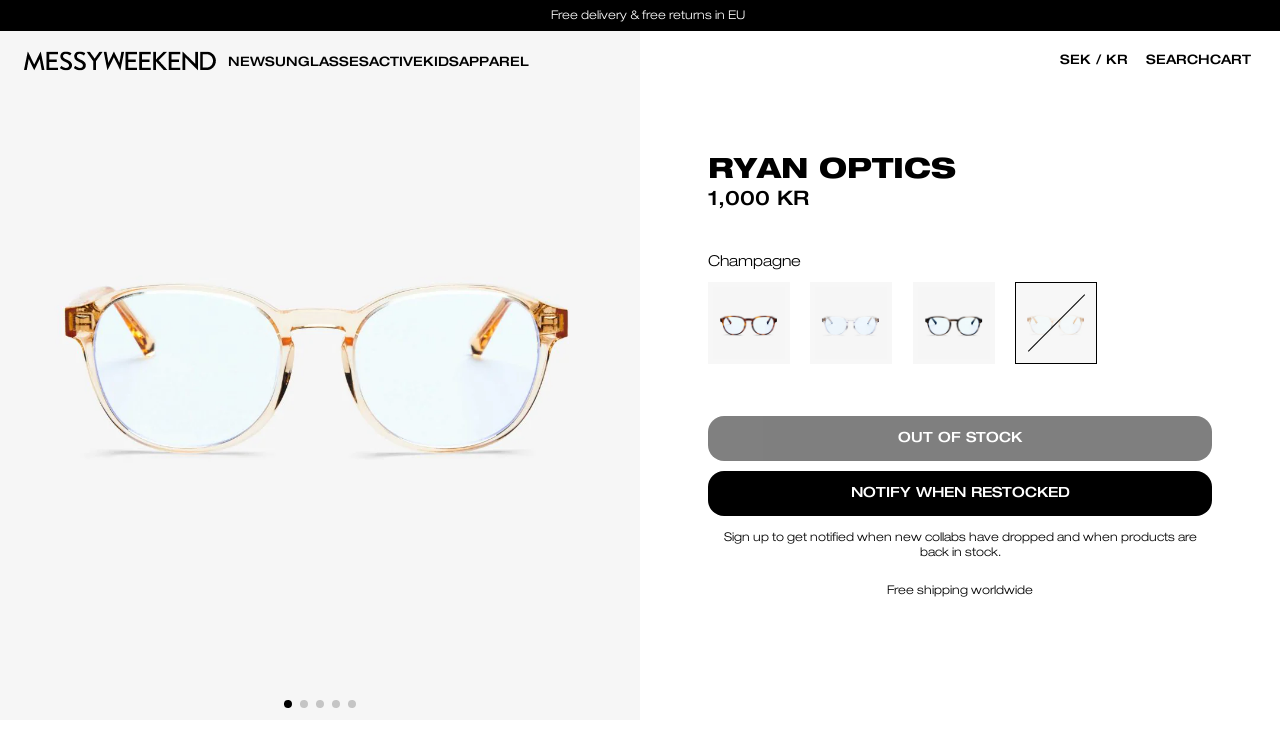

--- FILE ---
content_type: text/html; charset=utf-8
request_url: https://dev.messyweekend.com/en-se/products/ryan-champagne-blue-light
body_size: 50611
content:

<!DOCTYPE html>
<html lang="en">
<head>
  
  <link rel="alternate" hreflang="x-default" href="https://messyweekend.com/">
  <link rel="alternate" hreflang="da-DK" href="https://messyweekend.dk?currency=DKK">
  <link rel="alternate" hreflang="de-DE" href="https://messyweekend.de?currency=EUR">
  <link rel="alternate" hreflang="ja-JP" href="https://messyweekend.jp?currency=JPY">
  <link rel="alternate" hreflang="es-CO" href="https://messyweekend.co?currency=EUR">
  <link rel="alternate" hreflang="en-UK" href="https://messyweekend.co.uk?currency=GBP">


  

















































<meta charset="UTF-8">
<meta name="viewport" content="width=device-width, initial-scale=1.0">
<meta http-equiv="X-UA-Compatible" content="ie=edge">
<meta name="theme-color" content="#000000">

<title>RYAN - Champagne - Blue Light Glasses | MESSYWEEKEND</title>
<meta name="title" content="RYAN - Champagne - Blue Light Glasses | MESSYWEEKEND">
<meta name="description" content="A true icon is born from the simplest of designs. A perfect combo of lines and curves – with gold-plated 5-barrel hinges – RYAN is whatever you wha...">


<meta property="og:title" content="RYAN - Champagne - Blue Light Glasses | MESSYWEEKEND">
<meta property="og:description" content="A true icon is born from the simplest of designs. A perfect combo of lines and curves – with gold-plated 5-barrel hinges – RYAN is whatever you wha...">
<meta property="og:url" content="dev.messyweekend.com/en-se/products/ryan-champagne-blue-light">
<meta property="og:type" content="website">
<meta property="og:site_name" content="MessyWeekend">
<meta property="og:image:type" content="image/png">
<meta property="og:image:secure_url" content="//dev.messyweekend.com/cdn/shop/products/RYCH-BL_Ryan_Blue_Light_Champagne_Variant.progressive.jpg?v=1669715071">


<meta name="twitter:card" content="summary">
<meta name="twitter:title" content="RYAN - Champagne - Blue Light Glasses | MESSYWEEKEND">


<link rel="canonical" href="https://dev.messyweekend.com/en-se/products/ryan-champagne-blue-light">


  
    <meta name="robots" content="noindex" />
  

  
     <link rel="shortcut icon" href="//dev.messyweekend.com/cdn/shop/files/favicon_9b5cafd9-a7e9-4c8d-8008-481ba006dcd9_32x32.png?v=1645099255" type="image/png" />
  

  

<style data-shopify>
  @font-face {
    font-display: swap;
    font-family: 'Helvetica Neue LT';
    font-style: normal;
    font-weight: 300;
    src: url(//dev.messyweekend.com/cdn/shop/t/11/assets/Helvetica%20Neue%20LT%20-%20Light%20Extended.woff2?v=109966728026078004431686725338) format('woff2'),
      url(//dev.messyweekend.com/cdn/shop/t/11/assets/Helvetica%20Neue%20LT%20-%20Light%20Extended.woff?v=72921423693815357671686725338) format('woff');
  }

  @font-face {
    font-display: swap;
    font-family: 'Helvetica Neue LT';
    font-style: normal;
    font-weight: 400;
    src: url(//dev.messyweekend.com/cdn/shop/t/11/assets/Helvetica%20Neue%20LT%20-%20Medium%20Extended.woff2?v=130121882909629498281686725338) format('woff2'),
      url(//dev.messyweekend.com/cdn/shop/t/11/assets/Helvetica%20Neue%20LT%20-%20Medium%20Extended.woff?v=115150853527598495291686725338) format('woff');
  }

  @font-face {
    font-display: swap;
    font-family: 'Helvetica Neue LT';
    font-style: normal;
    font-weight: 700;
    src: url(//dev.messyweekend.com/cdn/shop/t/11/assets/Helvetica%20Neue%20LT%20-%20Heavy%20Extended.woff2?v=45971333172632356431686725338) format('woff2'),
      url(//dev.messyweekend.com/cdn/shop/t/11/assets/Helvetica%20Neue%20LT%20-%20Heavy%20Extended.woff?v=26340576856912668701686725338) format('woff');
  }

  :root {
    --font-headings: 'Helvetica Neue LT', 'Helvetica Neue', Helvetica;
    --font-body: 'Helvetica Neue LT', 'Helvetica Neue', Helvetica;

    --color-black: #000;
    --color-white: #fff;
    --color-neon-green: #66ffcc;
    --color-sale-red: #d43131;
    --color-light-grey: #f4f4f4;
    --color-dark-grey: #b5b5b5;
    --color-darkest-grey: #333333;

    --z-index-cart-sidebar: 4;
    --z-index-cookie-consent: 9;
    --z-index-header-dropdown: 1;
    --z-index-header: 3;
    --z-index-product-block-labels: 1;
    --z-index-quick-add-bar: 2;
    --z-index-sidebar: 9;
    --z-index-sidebar-desktop: 1;
    --z-index-shipping-selector: 10;
    --z-index-shipping-selector-container: 11;

    --header-height: 60px;

    --gutter: 4px;

    --baseFontSize: 16px;
    --baseLineHeight: 1.25;
    --BaseBorderRadius: 16px;
    --intercomWidgetWidth: 60px;
    --page-header-height: 60px;
    --top-banner-height: 31px;
  }

  html,
  body {
    margin: 0;
    padding: 0;
  }

  html {
    font-size: 62.5%;
  }

  body {
    font-family: var(--font-body) !important;
    font-size: 14px;
    font-weight: 400;
  }
  @media (min-width: 768px) {
    body {
      font-size: 16px;
    }
  }

  a,
  a:active,
  a:hover,
  a:visited {
    text-decoration: none;
  }

  .buttons-group {
    display: flex;
    gap: 12px;
  }

  button {
    background-color: transparent;
    border: none;
    box-sizing: border-box;
    -webkit-appearance: none;
    cursor: pointer;
    display: flex;
    align-items: center;
    padding: 0;
  }

  h1,
  .h1,
  h2,
  .h2,
  h3,
  .h3,
  h4,
  .h4,
  h5,
  .h5,
  h6,
  .h6 {
    font-family: var(--font-headings) !important;
    line-height: var(--baseLineHeight) !important;
    display: inline-block;
    margin: 0 0 20px;
    width: 100%;
    text-transform: uppercase;
    letter-spacing: normal;
  }

  h1,
  .h1,
  h2,
  .h2,
  h3,
  .h3 {
    font-family: var(--font-headings) !important;
    font-weight: 700 !important;
  }

  h4,
  .h4,
  h5,
  .h5,
  h6,
  .h6 {
    font-weight: 400 !important;
  }

  h1,
  .h1 {
    font-size: 32px;
  }
  @media (min-width: 768px) {
    h1,
    .h1 {
      font-size: 40px;
    }
  }
  @media (min-width: 1024px) {
    h1,
    .h1 {
      font-size: 48px;
    }
  }

  h2,
  .h2 {
    font-size: 28px;
  }
  @media (min-width: 768px) {
    h2,
    .h2 {
      font-size: 36px;
    }
  }
  @media (min-width: 1024px) {
    h2,
    .h2 {
      font-size: 40px;
    }
  }

  h3,
  .h3 {
    font-size: 24px;
  }
  @media (min-width: 768px) {
    h3,
    .h3 {
      font-size: 32px;
    }
  }
  @media (min-width: 1024px) {
    h3,
    .h3 {
      font-size: 36px;
    }
  }

  h4,
  .h4 {
    font-size: 20px;
  }
  @media (min-width: 768px) {
    h4,
    .h4 {
      font-size: 28px;
    }
  }
  @media (min-width: 1024px) {
    h4,
    .h4 {
      font-size: 32px;
    }
  }

  h5,
  .h5 {
    font-size: 16px;
  }
  @media (min-width: 768px) {
    h5,
    .h5 {
      font-size: 24px;
    }
  }
  @media (min-width: 1024px) {
    h5,
    .h5 {
      font-size: 28px;
    }
  }

  h6,
  .h6 {
    font-size: 16px;
  }
  @media (min-width: 768px) {
    h6,
    .h6 {
      font-size: 20px;
    }
  }
  @media (min-width: 1024px) {
    h6,
    .h6 {
      font-size: 24px;
    }
  }

  p,
  .p {
    font-family: var(--font-body) !important;
    font-size: 14px;
    line-height: var(--baseLineHeight) !important;
    font-weight: 300;
    margin: 0 0 10px;
  }

  p:last-of-type {
    margin-bottom: 0;
  }

  /* @media (min-width: 768px) {
    p,
    .p {
      font-size: 16px;
    }
  } */

  strong {
    font-weight: 700 !important;
  }

  /* Elements */
  .button {
    font-family: var(--font-headings) !important;
    font-weight: 700;
    letter-spacing: normal !important;
    line-height: 45px !important;
    border-radius: 16px !important;
    font-weight: 500 !important;
  }

  .btn,
  .shopify-challenge__button,
  .btn-white {
    font-family: var(--font-headings) !important;
    font-size: 16px;
    font-weight: 300px;
    display: inline-flex;
    justify-content: center;
    align-items: center;
    color: var(--color-white);
    background: var(--color-black);
    padding-top: calc(var(--gutter) * 4);
    padding-bottom: calc(var(--gutter) * 4);
    padding-left: calc(var(--gutter) * 18);
    padding-right: calc(var(--gutter) * 18);
    border: 1px solid var(--color-black);
    border-radius: 16px;
    font-weight: 500;
    cursor: pointer;
    text-decoration: none;
    transition: 0.3s cubic-bezier(0.49, 0.025, 0.49, 1);
    /* line-height: 1; */
    -webkit-user-select: none;
    -ms-user-select: none;
    user-select: none;
    appearance: none;
  }

  .btn.btn-outline {
    color: var(--color-black);
    background: transparent;
    border-color: var(--color-black);
  }

  .btn-white {
    color: var(--color-black);
    background: var(--color-white);
    border-color: var(--color-white);
  }

  .btn-white.btn-outline {
    color: var(--color-white);
    background: transparent;
    border-color: var(--color-white);
  }

  .btn-sm {
    padding-top: calc(var(--gutter) * 2.5);
    padding-bottom: calc(var(--gutter) * 2.5);
  }

  /* .btn-xs {
    padding-top: calc(var(--gutter) * 1);
    padding-bottom: calc(var(--gutter) * 1);
    padding-left: calc(var(--gutter) * 7.5);
    padding-right: calc(var(--gutter) * 7.5);
  } */

  .link {
    font-family: var(--font-body) !important;
    font-weight: 600 !important;
    letter-spacing: normal !important;
    text-underline-offset: 5px;
  }

  .text-white {
    color: var(--color-white);
  }

  .text-black {
    color: var(--color-black);
  }

  .select-styled {
    background: transparent url(//dev.messyweekend.com/cdn/shop/t/11/assets/icon-chevron-down.svg?v=126040172613003684471686725338) no-repeat 95% 50%;
  }

  .currencySelector_dropdown {
    background: transparent url(//dev.messyweekend.com/cdn/shop/t/11/assets/icon-chevron-down.svg?v=126040172613003684471686725338) no-repeat 100% 50%;
  }

  /* Reduce size of Georgis chat */
  #gorgias-chat-messenger-button {
    width: 45px !important;
    height: 45px !important;
    left: unset !important;
    right: 0 !important;
  }

  #rps_sticky_widget.rps_sticky_widget_bottom_left {
    margin: 0 !important;
    bottom: 40px !important;
    left: 20px !important;
    max-height: 45px !important;
    max-width: 45px !important;
  }

  /* Keen slider */
  .keen-slider:not([data-keen-slider-disabled]){-webkit-touch-callout:none;-webkit-tap-highlight-color:transparent;align-content:flex-start;display:flex;overflow:hidden;position:relative;touch-action:pan-y;-webkit-user-select:none;-moz-user-select:none;-ms-user-select:none;user-select:none;-khtml-user-select:none;width:100%}.keen-slider:not([data-keen-slider-disabled]) .keen-slider__slide{min-height:100%;overflow:hidden;position:relative;width:100%}.keen-slider:not([data-keen-slider-disabled])[data-keen-slider-reverse]{flex-direction:row-reverse}.keen-slider:not([data-keen-slider-disabled])[data-keen-slider-v]{flex-wrap:wrap}[data-keen-slider-moves] *{pointer-events:none}

  .slider-control {
    background-color: var(--color-white);
    border: 1px solid var(--color-black);
    border-radius: 4px;
    color: var(--color-black);
    display: flex;
    align-items: center;
    justify-content: center;
    text-align: center;
    box-sizing: border-box;
    -webkit-appearance: none;
    cursor: pointer;
    overflow: hidden;
    padding: 0;
    width: 40px;
    height: 40px;
    transition: all .25s ease-in;
  }
  .slider-control:hover {
    background-color: var(--color-black);
    color: var(--color-white);
  }
</style>

<link
  rel="preload stylesheet"
  href="//dev.messyweekend.com/cdn/shop/t/11/assets/base.min.css?v=154698715365646989821705687694"
  as="style"
  type="text/css"
  crossorigin="anonymous"
>

<link
  rel="preload stylesheet"
  href="//dev.messyweekend.com/cdn/shop/t/11/assets/section-header.min.css?v=177822679847364498791705687699"
  as="style"
  type="text/css"
  crossorigin="anonymous"
>



<link
  rel="preload stylesheet"
  href="//dev.messyweekend.com/cdn/shop/t/11/assets/section-site-nav.css?v=45172565410365051471698673385"
  as="style"
  type="text/css"
  crossorigin="anonymous"
>

<link
  rel="preload stylesheet"
  href="//dev.messyweekend.com/cdn/shop/t/11/assets/mobile-nav.css?v=65812119063686067371690789269"
  as="style"
  type="text/css"
  crossorigin="anonymous"
>



<link
  rel="preload stylesheet"
  href="//dev.messyweekend.com/cdn/shop/t/11/assets/sections.min.css?v=121767811188045435581686725339"
  as="style"
  type="text/css"
  crossorigin="anonymous"
>
<link
  rel="preload stylesheet"
  href="//dev.messyweekend.com/cdn/shop/t/11/assets/main-page.min.css?v=158091369464108027371686725338"
  as="style"
  type="text/css"
  crossorigin="anonymous"
>

<link
  rel="preload stylesheet"
  href="//dev.messyweekend.com/cdn/shop/t/11/assets/section-footer.min.css?v=55160260780589043011686725339"
  as="style"
  type="text/css"
  crossorigin="anonymous"
>

<link
  rel="preload stylesheet"
  href="//dev.messyweekend.com/cdn/shop/t/11/assets/component-shipping-selector.min.css?v=57923339664304999981705687693"
  as="style"
  type="text/css"
  crossorigin="anonymous"
>
<link
  rel="preload stylesheet"
  href="//dev.messyweekend.com/cdn/shop/t/11/assets/component-product-item.min.css?v=8699076138044688141705687696"
  as="style"
  type="text/css"
  crossorigin="anonymous"
>




  <link href="//dev.messyweekend.com/cdn/shop/t/11/assets/section-main-product.css?v=48173913458945111511705687667" rel="stylesheet" type="text/css" media="all" />








<script src="//dev.messyweekend.com/cdn/shop/t/11/assets/keen-slider.min.js?v=122834557140513744131686725338" async></script>
<script>
  document.addEventListener('DOMContentLoaded', function () {
    var lazyVideos = [].slice.call(document.querySelectorAll('video.lazy'));

    if ('IntersectionObserver' in window) {
      var lazyVideoObserver = new IntersectionObserver(function (entries, observer) {
        entries.forEach(function (video) {
          if (video.isIntersecting) {
            for (var source in video.target.children) {
              var videoSource = video.target.children[source];
              if (typeof videoSource.tagName === 'string' && videoSource.tagName === 'SOURCE') {
                videoSource.src = videoSource.dataset.src;
              }
            }

            video.target.load();
            video.target.classList.remove('lazy');
            lazyVideoObserver.unobserve(video.target);
          }
        });
      });

      lazyVideos.forEach(function (lazyVideo) {
        lazyVideoObserver.observe(lazyVideo);
      });
    }
  });
</script>


  <script>window.performance && window.performance.mark && window.performance.mark('shopify.content_for_header.start');</script><meta id="shopify-digital-wallet" name="shopify-digital-wallet" content="/6390579236/digital_wallets/dialog">
<meta name="shopify-checkout-api-token" content="4f891d13250189dbafc76224c430e75e">
<link rel="alternate" hreflang="x-default" href="https://dev.messyweekend.com/products/ryan-champagne-blue-light">
<link rel="alternate" hreflang="en-SE" href="https://dev.messyweekend.com/en-se/products/ryan-champagne-blue-light">
<link rel="alternate" hreflang="en-DK" href="https://dev.messyweekend.com/products/ryan-champagne-blue-light">
<link rel="alternate" type="application/json+oembed" href="https://dev.messyweekend.com/en-se/products/ryan-champagne-blue-light.oembed">
<script async="async" src="/checkouts/internal/preloads.js?locale=en-SE"></script>
<link rel="preconnect" href="https://shop.app" crossorigin="anonymous">
<script async="async" src="https://shop.app/checkouts/internal/preloads.js?locale=en-SE&shop_id=6390579236" crossorigin="anonymous"></script>
<script id="apple-pay-shop-capabilities" type="application/json">{"shopId":6390579236,"countryCode":"DK","currencyCode":"SEK","merchantCapabilities":["supports3DS"],"merchantId":"gid:\/\/shopify\/Shop\/6390579236","merchantName":"messyweekend-dev","requiredBillingContactFields":["postalAddress","email","phone"],"requiredShippingContactFields":["postalAddress","email","phone"],"shippingType":"shipping","supportedNetworks":["visa","maestro","masterCard","amex"],"total":{"type":"pending","label":"messyweekend-dev","amount":"1.00"},"shopifyPaymentsEnabled":true,"supportsSubscriptions":true}</script>
<script id="shopify-features" type="application/json">{"accessToken":"4f891d13250189dbafc76224c430e75e","betas":["rich-media-storefront-analytics"],"domain":"dev.messyweekend.com","predictiveSearch":true,"shopId":6390579236,"locale":"en"}</script>
<script>var Shopify = Shopify || {};
Shopify.shop = "messyweekend-dev.myshopify.com";
Shopify.locale = "en";
Shopify.currency = {"active":"SEK","rate":"1.4447892"};
Shopify.country = "SE";
Shopify.theme = {"name":"MW","id":150132523351,"schema_name":"MessyWeekend","schema_version":"5.3.0","theme_store_id":null,"role":"main"};
Shopify.theme.handle = "null";
Shopify.theme.style = {"id":null,"handle":null};
Shopify.cdnHost = "dev.messyweekend.com/cdn";
Shopify.routes = Shopify.routes || {};
Shopify.routes.root = "/en-se/";</script>
<script type="module">!function(o){(o.Shopify=o.Shopify||{}).modules=!0}(window);</script>
<script>!function(o){function n(){var o=[];function n(){o.push(Array.prototype.slice.apply(arguments))}return n.q=o,n}var t=o.Shopify=o.Shopify||{};t.loadFeatures=n(),t.autoloadFeatures=n()}(window);</script>
<script>
  window.ShopifyPay = window.ShopifyPay || {};
  window.ShopifyPay.apiHost = "shop.app\/pay";
  window.ShopifyPay.redirectState = null;
</script>
<script id="shop-js-analytics" type="application/json">{"pageType":"product"}</script>
<script defer="defer" async type="module" src="//dev.messyweekend.com/cdn/shopifycloud/shop-js/modules/v2/client.init-shop-cart-sync_WVOgQShq.en.esm.js"></script>
<script defer="defer" async type="module" src="//dev.messyweekend.com/cdn/shopifycloud/shop-js/modules/v2/chunk.common_C_13GLB1.esm.js"></script>
<script defer="defer" async type="module" src="//dev.messyweekend.com/cdn/shopifycloud/shop-js/modules/v2/chunk.modal_CLfMGd0m.esm.js"></script>
<script type="module">
  await import("//dev.messyweekend.com/cdn/shopifycloud/shop-js/modules/v2/client.init-shop-cart-sync_WVOgQShq.en.esm.js");
await import("//dev.messyweekend.com/cdn/shopifycloud/shop-js/modules/v2/chunk.common_C_13GLB1.esm.js");
await import("//dev.messyweekend.com/cdn/shopifycloud/shop-js/modules/v2/chunk.modal_CLfMGd0m.esm.js");

  window.Shopify.SignInWithShop?.initShopCartSync?.({"fedCMEnabled":true,"windoidEnabled":true});

</script>
<script>
  window.Shopify = window.Shopify || {};
  if (!window.Shopify.featureAssets) window.Shopify.featureAssets = {};
  window.Shopify.featureAssets['shop-js'] = {"shop-cart-sync":["modules/v2/client.shop-cart-sync_DuR37GeY.en.esm.js","modules/v2/chunk.common_C_13GLB1.esm.js","modules/v2/chunk.modal_CLfMGd0m.esm.js"],"init-fed-cm":["modules/v2/client.init-fed-cm_BucUoe6W.en.esm.js","modules/v2/chunk.common_C_13GLB1.esm.js","modules/v2/chunk.modal_CLfMGd0m.esm.js"],"shop-toast-manager":["modules/v2/client.shop-toast-manager_B0JfrpKj.en.esm.js","modules/v2/chunk.common_C_13GLB1.esm.js","modules/v2/chunk.modal_CLfMGd0m.esm.js"],"init-shop-cart-sync":["modules/v2/client.init-shop-cart-sync_WVOgQShq.en.esm.js","modules/v2/chunk.common_C_13GLB1.esm.js","modules/v2/chunk.modal_CLfMGd0m.esm.js"],"shop-button":["modules/v2/client.shop-button_B_U3bv27.en.esm.js","modules/v2/chunk.common_C_13GLB1.esm.js","modules/v2/chunk.modal_CLfMGd0m.esm.js"],"init-windoid":["modules/v2/client.init-windoid_DuP9q_di.en.esm.js","modules/v2/chunk.common_C_13GLB1.esm.js","modules/v2/chunk.modal_CLfMGd0m.esm.js"],"shop-cash-offers":["modules/v2/client.shop-cash-offers_BmULhtno.en.esm.js","modules/v2/chunk.common_C_13GLB1.esm.js","modules/v2/chunk.modal_CLfMGd0m.esm.js"],"pay-button":["modules/v2/client.pay-button_CrPSEbOK.en.esm.js","modules/v2/chunk.common_C_13GLB1.esm.js","modules/v2/chunk.modal_CLfMGd0m.esm.js"],"init-customer-accounts":["modules/v2/client.init-customer-accounts_jNk9cPYQ.en.esm.js","modules/v2/client.shop-login-button_DJ5ldayH.en.esm.js","modules/v2/chunk.common_C_13GLB1.esm.js","modules/v2/chunk.modal_CLfMGd0m.esm.js"],"avatar":["modules/v2/client.avatar_BTnouDA3.en.esm.js"],"checkout-modal":["modules/v2/client.checkout-modal_pBPyh9w8.en.esm.js","modules/v2/chunk.common_C_13GLB1.esm.js","modules/v2/chunk.modal_CLfMGd0m.esm.js"],"init-shop-for-new-customer-accounts":["modules/v2/client.init-shop-for-new-customer-accounts_BUoCy7a5.en.esm.js","modules/v2/client.shop-login-button_DJ5ldayH.en.esm.js","modules/v2/chunk.common_C_13GLB1.esm.js","modules/v2/chunk.modal_CLfMGd0m.esm.js"],"init-customer-accounts-sign-up":["modules/v2/client.init-customer-accounts-sign-up_CnczCz9H.en.esm.js","modules/v2/client.shop-login-button_DJ5ldayH.en.esm.js","modules/v2/chunk.common_C_13GLB1.esm.js","modules/v2/chunk.modal_CLfMGd0m.esm.js"],"init-shop-email-lookup-coordinator":["modules/v2/client.init-shop-email-lookup-coordinator_CzjY5t9o.en.esm.js","modules/v2/chunk.common_C_13GLB1.esm.js","modules/v2/chunk.modal_CLfMGd0m.esm.js"],"shop-follow-button":["modules/v2/client.shop-follow-button_CsYC63q7.en.esm.js","modules/v2/chunk.common_C_13GLB1.esm.js","modules/v2/chunk.modal_CLfMGd0m.esm.js"],"shop-login-button":["modules/v2/client.shop-login-button_DJ5ldayH.en.esm.js","modules/v2/chunk.common_C_13GLB1.esm.js","modules/v2/chunk.modal_CLfMGd0m.esm.js"],"shop-login":["modules/v2/client.shop-login_B9ccPdmx.en.esm.js","modules/v2/chunk.common_C_13GLB1.esm.js","modules/v2/chunk.modal_CLfMGd0m.esm.js"],"lead-capture":["modules/v2/client.lead-capture_D0K_KgYb.en.esm.js","modules/v2/chunk.common_C_13GLB1.esm.js","modules/v2/chunk.modal_CLfMGd0m.esm.js"],"payment-terms":["modules/v2/client.payment-terms_BWmiNN46.en.esm.js","modules/v2/chunk.common_C_13GLB1.esm.js","modules/v2/chunk.modal_CLfMGd0m.esm.js"]};
</script>
<script id="__st">var __st={"a":6390579236,"offset":-18000,"reqid":"e2504307-4fc6-41a5-ae00-e7342e0af96b-1769614470","pageurl":"dev.messyweekend.com\/en-se\/products\/ryan-champagne-blue-light","u":"d1f6fbd17f18","p":"product","rtyp":"product","rid":7157992980516};</script>
<script>window.ShopifyPaypalV4VisibilityTracking = true;</script>
<script id="captcha-bootstrap">!function(){'use strict';const t='contact',e='account',n='new_comment',o=[[t,t],['blogs',n],['comments',n],[t,'customer']],c=[[e,'customer_login'],[e,'guest_login'],[e,'recover_customer_password'],[e,'create_customer']],r=t=>t.map((([t,e])=>`form[action*='/${t}']:not([data-nocaptcha='true']) input[name='form_type'][value='${e}']`)).join(','),a=t=>()=>t?[...document.querySelectorAll(t)].map((t=>t.form)):[];function s(){const t=[...o],e=r(t);return a(e)}const i='password',u='form_key',d=['recaptcha-v3-token','g-recaptcha-response','h-captcha-response',i],f=()=>{try{return window.sessionStorage}catch{return}},m='__shopify_v',_=t=>t.elements[u];function p(t,e,n=!1){try{const o=window.sessionStorage,c=JSON.parse(o.getItem(e)),{data:r}=function(t){const{data:e,action:n}=t;return t[m]||n?{data:e,action:n}:{data:t,action:n}}(c);for(const[e,n]of Object.entries(r))t.elements[e]&&(t.elements[e].value=n);n&&o.removeItem(e)}catch(o){console.error('form repopulation failed',{error:o})}}const l='form_type',E='cptcha';function T(t){t.dataset[E]=!0}const w=window,h=w.document,L='Shopify',v='ce_forms',y='captcha';let A=!1;((t,e)=>{const n=(g='f06e6c50-85a8-45c8-87d0-21a2b65856fe',I='https://cdn.shopify.com/shopifycloud/storefront-forms-hcaptcha/ce_storefront_forms_captcha_hcaptcha.v1.5.2.iife.js',D={infoText:'Protected by hCaptcha',privacyText:'Privacy',termsText:'Terms'},(t,e,n)=>{const o=w[L][v],c=o.bindForm;if(c)return c(t,g,e,D).then(n);var r;o.q.push([[t,g,e,D],n]),r=I,A||(h.body.append(Object.assign(h.createElement('script'),{id:'captcha-provider',async:!0,src:r})),A=!0)});var g,I,D;w[L]=w[L]||{},w[L][v]=w[L][v]||{},w[L][v].q=[],w[L][y]=w[L][y]||{},w[L][y].protect=function(t,e){n(t,void 0,e),T(t)},Object.freeze(w[L][y]),function(t,e,n,w,h,L){const[v,y,A,g]=function(t,e,n){const i=e?o:[],u=t?c:[],d=[...i,...u],f=r(d),m=r(i),_=r(d.filter((([t,e])=>n.includes(e))));return[a(f),a(m),a(_),s()]}(w,h,L),I=t=>{const e=t.target;return e instanceof HTMLFormElement?e:e&&e.form},D=t=>v().includes(t);t.addEventListener('submit',(t=>{const e=I(t);if(!e)return;const n=D(e)&&!e.dataset.hcaptchaBound&&!e.dataset.recaptchaBound,o=_(e),c=g().includes(e)&&(!o||!o.value);(n||c)&&t.preventDefault(),c&&!n&&(function(t){try{if(!f())return;!function(t){const e=f();if(!e)return;const n=_(t);if(!n)return;const o=n.value;o&&e.removeItem(o)}(t);const e=Array.from(Array(32),(()=>Math.random().toString(36)[2])).join('');!function(t,e){_(t)||t.append(Object.assign(document.createElement('input'),{type:'hidden',name:u})),t.elements[u].value=e}(t,e),function(t,e){const n=f();if(!n)return;const o=[...t.querySelectorAll(`input[type='${i}']`)].map((({name:t})=>t)),c=[...d,...o],r={};for(const[a,s]of new FormData(t).entries())c.includes(a)||(r[a]=s);n.setItem(e,JSON.stringify({[m]:1,action:t.action,data:r}))}(t,e)}catch(e){console.error('failed to persist form',e)}}(e),e.submit())}));const S=(t,e)=>{t&&!t.dataset[E]&&(n(t,e.some((e=>e===t))),T(t))};for(const o of['focusin','change'])t.addEventListener(o,(t=>{const e=I(t);D(e)&&S(e,y())}));const B=e.get('form_key'),M=e.get(l),P=B&&M;t.addEventListener('DOMContentLoaded',(()=>{const t=y();if(P)for(const e of t)e.elements[l].value===M&&p(e,B);[...new Set([...A(),...v().filter((t=>'true'===t.dataset.shopifyCaptcha))])].forEach((e=>S(e,t)))}))}(h,new URLSearchParams(w.location.search),n,t,e,['guest_login'])})(!0,!0)}();</script>
<script integrity="sha256-4kQ18oKyAcykRKYeNunJcIwy7WH5gtpwJnB7kiuLZ1E=" data-source-attribution="shopify.loadfeatures" defer="defer" src="//dev.messyweekend.com/cdn/shopifycloud/storefront/assets/storefront/load_feature-a0a9edcb.js" crossorigin="anonymous"></script>
<script crossorigin="anonymous" defer="defer" src="//dev.messyweekend.com/cdn/shopifycloud/storefront/assets/shopify_pay/storefront-65b4c6d7.js?v=20250812"></script>
<script data-source-attribution="shopify.dynamic_checkout.dynamic.init">var Shopify=Shopify||{};Shopify.PaymentButton=Shopify.PaymentButton||{isStorefrontPortableWallets:!0,init:function(){window.Shopify.PaymentButton.init=function(){};var t=document.createElement("script");t.src="https://dev.messyweekend.com/cdn/shopifycloud/portable-wallets/latest/portable-wallets.en.js",t.type="module",document.head.appendChild(t)}};
</script>
<script data-source-attribution="shopify.dynamic_checkout.buyer_consent">
  function portableWalletsHideBuyerConsent(e){var t=document.getElementById("shopify-buyer-consent"),n=document.getElementById("shopify-subscription-policy-button");t&&n&&(t.classList.add("hidden"),t.setAttribute("aria-hidden","true"),n.removeEventListener("click",e))}function portableWalletsShowBuyerConsent(e){var t=document.getElementById("shopify-buyer-consent"),n=document.getElementById("shopify-subscription-policy-button");t&&n&&(t.classList.remove("hidden"),t.removeAttribute("aria-hidden"),n.addEventListener("click",e))}window.Shopify?.PaymentButton&&(window.Shopify.PaymentButton.hideBuyerConsent=portableWalletsHideBuyerConsent,window.Shopify.PaymentButton.showBuyerConsent=portableWalletsShowBuyerConsent);
</script>
<script data-source-attribution="shopify.dynamic_checkout.cart.bootstrap">document.addEventListener("DOMContentLoaded",(function(){function t(){return document.querySelector("shopify-accelerated-checkout-cart, shopify-accelerated-checkout")}if(t())Shopify.PaymentButton.init();else{new MutationObserver((function(e,n){t()&&(Shopify.PaymentButton.init(),n.disconnect())})).observe(document.body,{childList:!0,subtree:!0})}}));
</script>
<link id="shopify-accelerated-checkout-styles" rel="stylesheet" media="screen" href="https://dev.messyweekend.com/cdn/shopifycloud/portable-wallets/latest/accelerated-checkout-backwards-compat.css" crossorigin="anonymous">
<style id="shopify-accelerated-checkout-cart">
        #shopify-buyer-consent {
  margin-top: 1em;
  display: inline-block;
  width: 100%;
}

#shopify-buyer-consent.hidden {
  display: none;
}

#shopify-subscription-policy-button {
  background: none;
  border: none;
  padding: 0;
  text-decoration: underline;
  font-size: inherit;
  cursor: pointer;
}

#shopify-subscription-policy-button::before {
  box-shadow: none;
}

      </style>

<script>window.performance && window.performance.mark && window.performance.mark('shopify.content_for_header.end');</script>

  
  <!-- Global site tag (gtag.js) - Google Analytics -->
<script async src="https://www.googletagmanager.com/gtag/js?id=G-1DENDMEFWN"></script>
<script>
  window.dataLayer = window.dataLayer || [];
  function gtag(){dataLayer.push(arguments);}
  gtag('js', new Date());
  gtag('config', 'G-1DENDMEFWN');
</script>





  












  
















  



  




















  <script>
!function (w, d, t) {
  w.TiktokAnalyticsObject=t;var ttq=w[t]=w[t]||[];ttq.methods=["page","track","identify","instances","debug","on","off","once","ready","alias","group","enableCookie","disableCookie"],ttq.setAndDefer=function(t,e){t[e]=function(){t.push([e].concat(Array.prototype.slice.call(arguments,0)))}};for(var i=0;i<ttq.methods.length;i++)ttq.setAndDefer(ttq,ttq.methods[i]);ttq.instance=function(t){for(var e=ttq._i[t]||[],n=0;n<ttq.methods.length;n++)ttq.setAndDefer(e,ttq.methods[n]);return e},ttq.load=function(e,n){var i="https://analytics.tiktok.com/i18n/pixel/events.js";ttq._i=ttq._i||{},ttq._i[e]=[],ttq._i[e]._u=i,ttq._t=ttq._t||{},ttq._t[e]=+new Date,ttq._o=ttq._o||{},ttq._o[e]=n||{};var o=document.createElement("script");o.type="text/javascript",o.async=!0,o.src=i+"?sdkid="+e+"&lib="+t;var a=document.getElementsByTagName("script")[0];a.parentNode.insertBefore(o,a)};
  ttq.load('C1MMPBOB69GLP6V5UVUG');
  ttq.page();
}(window, document, 'ttq');


</script>

  






  


















<script>
  // Globals
  Shopify.StoreURL = 'messyweekend-dev.myshopify.com',
  Shopify.StoreCountryCode = 'dev',
  Shopify.ReadMoreText = "Read More"
  Shopify.ReadLessText = "Read Less"
  Shopify.currencyFormat = "{{amount}} kr"
  Shopify.Newsletter = {
    Message: {
      Success: "Thanks for your signing up - you will shortly receive a welcome email.",
      Error: "Something went wrong. Please try again!"
    }
  },
  Shopify.Button = {
    AddToCartText: "Add to cart",
    SoldOutText: "Out of stock",
    PreorderText: "Preorder",
    PrescriptionButtonText: "Select Lens"
  },
  Shopify.Basket = {
    Message: 'Add a vegan leather case to your sunglasses order & use code FREECASE at checkout',
    LineItems: {
      LabelColour: "Colour:"
    },
    CouponField: {
      Label: 'Add coupon code',
      Placeholder: 'Enter code',
      Message: 'Add discount code in the next step'
    },
    OrderSummary: {
      QuantityText: "Items",
      SubtotalText: "Subtotal",
      ShippingText: "Shipping",
      ShippingPrice: "Free on orders above 45€ (EU+UK)",
      ConsentText: "",
      ConsentLink: "",
      ConsentLinkText: ""
    },
    CheckoutButton: {
      GoToCheckoutText: "Go to checkout",
      IsEmptyText: "Cart is empty"
    }
  },
  Shopify.Prescription = {
    Label: {
      Addons: "Add-ons",
      AlwaysIncluded: "Always included"
    },
    Options: {
      Option1: {
        Title: "Thin lenses",
        Price: "Free"
      },
      Option2: {
        Title: "Scratch resistent & Anti-reflection",
        Price: "Free"
      }
    },
    Form: {
      Label: {
        LeftEye: "Left eye",
        RightEye: "Right eye",
        Sphere: "Sphere (SPH)",
        Cylinder: "Cylinder (CYL)",
        Axis: "Axis (AXI)",
        PupillaryDistance: "Pupillary Distance (PD)"
      },
      SelectPlaceholder: "Pick...",
      DefaultOption: "I don't know"
    },
    Button: {
      EnterDetailsText: "Enter prescription details",
      AddToCartText: "Add to cart",
      GoBackText: "Back"
    },
    Support: {
      HelpText: "If you are in doubt about your prescriptions let our opticians give their best guess by choosing 'I Don't Know' in the option fields below.",
      ContactText: "For prescriptions enquiries contact us at",
      Email: "hello@messyweekend.com"
    }
  },
  Shopify.Icons = {
    Cart: "//dev.messyweekend.com/cdn/shop/t/11/assets/icon-cart.svg?v=166966490398064092961686725338",
    Close: "//dev.messyweekend.com/cdn/shop/t/11/assets/icon-close.svg?v=36590677631899680271686725338"
  }
</script>


  
<script>
  !function(e,t){"object"==typeof exports&&"object"==typeof module?module.exports=t():"function"==typeof define&&define.amd?define("Siema",[],t):"object"==typeof exports?exports.Siema=t():e.Siema=t()}("undefined"!=typeof self?self:this,function(){return function(e){function t(r){if(i[r])return i[r].exports;var n=i[r]={i:r,l:!1,exports:{}};return e[r].call(n.exports,n,n.exports,t),n.l=!0,n.exports}var i={};return t.m=e,t.c=i,t.d=function(e,i,r){t.o(e,i)||Object.defineProperty(e,i,{configurable:!1,enumerable:!0,get:r})},t.n=function(e){var i=e&&e.__esModule?function(){return e.default}:function(){return e};return t.d(i,"a",i),i},t.o=function(e,t){return Object.prototype.hasOwnProperty.call(e,t)},t.p="",t(t.s=0)}([function(e,t,i){"use strict";function r(e,t){if(!(e instanceof t))throw new TypeError("Cannot call a class as a function")}Object.defineProperty(t,"__esModule",{value:!0});var n="function"==typeof Symbol&&"symbol"==typeof Symbol.iterator?function(e){return typeof e}:function(e){return e&&"function"==typeof Symbol&&e.constructor===Symbol&&e!==Symbol.prototype?"symbol":typeof e},s=function(){function e(e,t){for(var i=0;i<t.length;i++){var r=t[i];r.enumerable=r.enumerable||!1,r.configurable=!0,"value"in r&&(r.writable=!0),Object.defineProperty(e,r.key,r)}}return function(t,i,r){return i&&e(t.prototype,i),r&&e(t,r),t}}(),l=function(){function e(t){var i=this;if(r(this,e),this.config=e.mergeSettings(t),this.selector="string"==typeof this.config.selector?document.querySelector(this.config.selector):this.config.selector,null===this.selector)throw new Error("Something wrong with your selector 😭");this.resolveSlidesNumber(),this.selectorWidth=this.selector.offsetWidth,this.innerElements=[].slice.call(this.selector.children),this.currentSlide=this.config.loop?this.config.startIndex%this.innerElements.length:Math.max(0,Math.min(this.config.startIndex,this.innerElements.length-this.perPage)),this.transformProperty=e.webkitOrNot(),["resizeHandler","touchstartHandler","touchendHandler","touchmoveHandler","mousedownHandler","mouseupHandler","mouseleaveHandler","mousemoveHandler","clickHandler"].forEach(function(e){i[e]=i[e].bind(i)}),this.init()}return s(e,[{key:"attachEvents",value:function(){window.addEventListener("resize",this.resizeHandler),this.config.draggable&&(this.pointerDown=!1,this.drag={startX:0,endX:0,startY:0,letItGo:null,preventClick:!1},this.selector.addEventListener("touchstart",this.touchstartHandler),this.selector.addEventListener("touchend",this.touchendHandler),this.selector.addEventListener("touchmove",this.touchmoveHandler),this.selector.addEventListener("mousedown",this.mousedownHandler),this.selector.addEventListener("mouseup",this.mouseupHandler),this.selector.addEventListener("mouseleave",this.mouseleaveHandler),this.selector.addEventListener("mousemove",this.mousemoveHandler),this.selector.addEventListener("click",this.clickHandler))}},{key:"detachEvents",value:function(){window.removeEventListener("resize",this.resizeHandler),this.selector.removeEventListener("touchstart",this.touchstartHandler),this.selector.removeEventListener("touchend",this.touchendHandler),this.selector.removeEventListener("touchmove",this.touchmoveHandler),this.selector.removeEventListener("mousedown",this.mousedownHandler),this.selector.removeEventListener("mouseup",this.mouseupHandler),this.selector.removeEventListener("mouseleave",this.mouseleaveHandler),this.selector.removeEventListener("mousemove",this.mousemoveHandler),this.selector.removeEventListener("click",this.clickHandler)}},{key:"init",value:function(){this.attachEvents(),this.selector.style.overflow="hidden",this.selector.style.direction=this.config.rtl?"rtl":"ltr",this.buildSliderFrame(),this.config.onInit.call(this)}},{key:"buildSliderFrame",value:function(){var e=this.selectorWidth/this.perPage,t=this.config.loop?this.innerElements.length+2*this.perPage:this.innerElements.length;this.sliderFrame=document.createElement("div"),this.sliderFrame.style.width=e*t+"px",this.enableTransition(),this.config.draggable&&(this.selector.style.cursor="-webkit-grab");var i=document.createDocumentFragment();if(this.config.loop)for(var r=this.innerElements.length-this.perPage;r<this.innerElements.length;r++){var n=this.buildSliderFrameItem(this.innerElements[r].cloneNode(!0));i.appendChild(n)}for(var s=0;s<this.innerElements.length;s++){var l=this.buildSliderFrameItem(this.innerElements[s]);i.appendChild(l)}if(this.config.loop)for(var o=0;o<this.perPage;o++){var a=this.buildSliderFrameItem(this.innerElements[o].cloneNode(!0));i.appendChild(a)}this.sliderFrame.appendChild(i),this.selector.innerHTML="",this.selector.appendChild(this.sliderFrame),this.slideToCurrent()}},{key:"buildSliderFrameItem",value:function(e){var t=document.createElement("div");return t.style.cssFloat=this.config.rtl?"right":"left",t.style.float=this.config.rtl?"right":"left",t.style.width=(this.config.loop?100/(this.innerElements.length+2*this.perPage):100/this.innerElements.length)+"%",t.appendChild(e),t}},{key:"resolveSlidesNumber",value:function(){if("number"==typeof this.config.perPage)this.perPage=this.config.perPage;else if("object"===n(this.config.perPage)){this.perPage=1;for(var e in this.config.perPage)window.innerWidth>=e&&(this.perPage=this.config.perPage[e])}}},{key:"prev",value:function(){var e=arguments.length>0&&void 0!==arguments[0]?arguments[0]:1,t=arguments[1];if(!(this.innerElements.length<=this.perPage)){var i=this.currentSlide;if(this.config.loop){if(this.currentSlide-e<0){this.disableTransition();var r=this.currentSlide+this.innerElements.length,n=this.perPage,s=r+n,l=(this.config.rtl?1:-1)*s*(this.selectorWidth/this.perPage),o=this.config.draggable?this.drag.endX-this.drag.startX:0;this.sliderFrame.style[this.transformProperty]="translate3d("+(l+o)+"px, 0, 0)",this.currentSlide=r-e}else this.currentSlide=this.currentSlide-e}else this.currentSlide=Math.max(this.currentSlide-e,0);i!==this.currentSlide&&(this.slideToCurrent(this.config.loop),this.config.onChange.call(this),t&&t.call(this))}}},{key:"next",value:function(){var e=arguments.length>0&&void 0!==arguments[0]?arguments[0]:1,t=arguments[1];if(!(this.innerElements.length<=this.perPage)){var i=this.currentSlide;if(this.config.loop){if(this.currentSlide+e>this.innerElements.length-this.perPage){this.disableTransition();var r=this.currentSlide-this.innerElements.length,n=this.perPage,s=r+n,l=(this.config.rtl?1:-1)*s*(this.selectorWidth/this.perPage),o=this.config.draggable?this.drag.endX-this.drag.startX:0;this.sliderFrame.style[this.transformProperty]="translate3d("+(l+o)+"px, 0, 0)",this.currentSlide=r+e}else this.currentSlide=this.currentSlide+e}else this.currentSlide=Math.min(this.currentSlide+e,this.innerElements.length-this.perPage);i!==this.currentSlide&&(this.slideToCurrent(this.config.loop),this.config.onChange.call(this),t&&t.call(this))}}},{key:"disableTransition",value:function(){this.sliderFrame.style.webkitTransition="all 0ms "+this.config.easing,this.sliderFrame.style.transition="all 0ms "+this.config.easing}},{key:"enableTransition",value:function(){this.sliderFrame.style.webkitTransition="all "+this.config.duration+"ms "+this.config.easing,this.sliderFrame.style.transition="all "+this.config.duration+"ms "+this.config.easing}},{key:"goTo",value:function(e,t){if(!(this.innerElements.length<=this.perPage)){var i=this.currentSlide;this.currentSlide=this.config.loop?e%this.innerElements.length:Math.min(Math.max(e,0),this.innerElements.length-this.perPage),i!==this.currentSlide&&(this.slideToCurrent(),this.config.onChange.call(this),t&&t.call(this))}}},{key:"slideToCurrent",value:function(e){var t=this,i=this.config.loop?this.currentSlide+this.perPage:this.currentSlide,r=(this.config.rtl?1:-1)*i*(this.selectorWidth/this.perPage);e?requestAnimationFrame(function(){requestAnimationFrame(function(){t.enableTransition(),t.sliderFrame.style[t.transformProperty]="translate3d("+r+"px, 0, 0)"})}):this.sliderFrame.style[this.transformProperty]="translate3d("+r+"px, 0, 0)"}},{key:"updateAfterDrag",value:function(){var e=(this.config.rtl?-1:1)*(this.drag.endX-this.drag.startX),t=Math.abs(e),i=this.config.multipleDrag?Math.ceil(t/(this.selectorWidth/this.perPage)):1,r=e>0&&this.currentSlide-i<0,n=e<0&&this.currentSlide+i>this.innerElements.length-this.perPage;e>0&&t>this.config.threshold&&this.innerElements.length>this.perPage?this.prev(i):e<0&&t>this.config.threshold&&this.innerElements.length>this.perPage&&this.next(i),this.slideToCurrent(r||n)}},{key:"resizeHandler",value:function(){this.resolveSlidesNumber(),this.currentSlide+this.perPage>this.innerElements.length&&(this.currentSlide=this.innerElements.length<=this.perPage?0:this.innerElements.length-this.perPage),this.selectorWidth=this.selector.offsetWidth,this.buildSliderFrame()}},{key:"clearDrag",value:function(){this.drag={startX:0,endX:0,startY:0,letItGo:null,preventClick:this.drag.preventClick}}},{key:"touchstartHandler",value:function(e){-1!==["TEXTAREA","OPTION","INPUT","SELECT"].indexOf(e.target.nodeName)||(e.stopPropagation(),this.pointerDown=!0,this.drag.startX=e.touches[0].pageX,this.drag.startY=e.touches[0].pageY)}},{key:"touchendHandler",value:function(e){e.stopPropagation(),this.pointerDown=!1,this.enableTransition(),this.drag.endX&&this.updateAfterDrag(),this.clearDrag()}},{key:"touchmoveHandler",value:function(e){if(e.stopPropagation(),null===this.drag.letItGo&&(this.drag.letItGo=Math.abs(this.drag.startY-e.touches[0].pageY)<Math.abs(this.drag.startX-e.touches[0].pageX)),this.pointerDown&&this.drag.letItGo){e.preventDefault(),this.drag.endX=e.touches[0].pageX,this.sliderFrame.style.webkitTransition="all 0ms "+this.config.easing,this.sliderFrame.style.transition="all 0ms "+this.config.easing;var t=this.config.loop?this.currentSlide+this.perPage:this.currentSlide,i=t*(this.selectorWidth/this.perPage),r=this.drag.endX-this.drag.startX,n=this.config.rtl?i+r:i-r;this.sliderFrame.style[this.transformProperty]="translate3d("+(this.config.rtl?1:-1)*n+"px, 0, 0)"}}},{key:"mousedownHandler",value:function(e){-1!==["TEXTAREA","OPTION","INPUT","SELECT"].indexOf(e.target.nodeName)||(e.preventDefault(),e.stopPropagation(),this.pointerDown=!0,this.drag.startX=e.pageX)}},{key:"mouseupHandler",value:function(e){e.stopPropagation(),this.pointerDown=!1,this.selector.style.cursor="-webkit-grab",this.enableTransition(),this.drag.endX&&this.updateAfterDrag(),this.clearDrag()}},{key:"mousemoveHandler",value:function(e){if(e.preventDefault(),this.pointerDown){"A"===e.target.nodeName&&(this.drag.preventClick=!0),this.drag.endX=e.pageX,this.selector.style.cursor="-webkit-grabbing",this.sliderFrame.style.webkitTransition="all 0ms "+this.config.easing,this.sliderFrame.style.transition="all 0ms "+this.config.easing;var t=this.config.loop?this.currentSlide+this.perPage:this.currentSlide,i=t*(this.selectorWidth/this.perPage),r=this.drag.endX-this.drag.startX,n=this.config.rtl?i+r:i-r;this.sliderFrame.style[this.transformProperty]="translate3d("+(this.config.rtl?1:-1)*n+"px, 0, 0)"}}},{key:"mouseleaveHandler",value:function(e){this.pointerDown&&(this.pointerDown=!1,this.selector.style.cursor="-webkit-grab",this.drag.endX=e.pageX,this.drag.preventClick=!1,this.enableTransition(),this.updateAfterDrag(),this.clearDrag())}},{key:"clickHandler",value:function(e){this.drag.preventClick&&e.preventDefault(),this.drag.preventClick=!1}},{key:"remove",value:function(e,t){if(e<0||e>=this.innerElements.length)throw new Error("Item to remove doesn't exist 😭");var i=e<this.currentSlide,r=this.currentSlide+this.perPage-1===e;(i||r)&&this.currentSlide--,this.innerElements.splice(e,1),this.buildSliderFrame(),t&&t.call(this)}},{key:"insert",value:function(e,t,i){if(t<0||t>this.innerElements.length+1)throw new Error("Unable to inset it at this index 😭");if(-1!==this.innerElements.indexOf(e))throw new Error("The same item in a carousel? Really? Nope 😭");var r=t<=this.currentSlide>0&&this.innerElements.length;this.currentSlide=r?this.currentSlide+1:this.currentSlide,this.innerElements.splice(t,0,e),this.buildSliderFrame(),i&&i.call(this)}},{key:"prepend",value:function(e,t){this.insert(e,0),t&&t.call(this)}},{key:"append",value:function(e,t){this.insert(e,this.innerElements.length+1),t&&t.call(this)}},{key:"destroy",value:function(){var e=arguments.length>0&&void 0!==arguments[0]&&arguments[0],t=arguments[1];if(this.detachEvents(),this.selector.style.cursor="auto",e){for(var i=document.createDocumentFragment(),r=0;r<this.innerElements.length;r++)i.appendChild(this.innerElements[r]);this.selector.innerHTML="",this.selector.appendChild(i),this.selector.removeAttribute("style")}t&&t.call(this)}}],[{key:"mergeSettings",value:function(e){var t={selector:".siema",duration:200,easing:"ease-out",perPage:1,startIndex:0,draggable:!0,multipleDrag:!0,threshold:20,loop:!1,rtl:!1,onInit:function(){},onChange:function(){}},i=e;for(var r in i)t[r]=i[r];return t}},{key:"webkitOrNot",value:function(){return"string"==typeof document.documentElement.style.transform?"transform":"WebkitTransform"}}]),e}();t.default=l,e.exports=t.default}])});
</script>


  <script type="text/javascript" src="//www.klaviyo.com/media/js/public/klaviyo_subscribe.js"></script>

  <!-- Upsell & Cross Sell - Selleasy by Logbase - Starts -->
  <script src='https://upsell-app.logbase.io/lb-upsell.js?shop=messyweekend-dev.myshopify.com' defer></script>
  <!-- Upsell & Cross Sell - Selleasy by Logbase - Ends -->
<link href="https://monorail-edge.shopifysvc.com" rel="dns-prefetch">
<script>(function(){if ("sendBeacon" in navigator && "performance" in window) {try {var session_token_from_headers = performance.getEntriesByType('navigation')[0].serverTiming.find(x => x.name == '_s').description;} catch {var session_token_from_headers = undefined;}var session_cookie_matches = document.cookie.match(/_shopify_s=([^;]*)/);var session_token_from_cookie = session_cookie_matches && session_cookie_matches.length === 2 ? session_cookie_matches[1] : "";var session_token = session_token_from_headers || session_token_from_cookie || "";function handle_abandonment_event(e) {var entries = performance.getEntries().filter(function(entry) {return /monorail-edge.shopifysvc.com/.test(entry.name);});if (!window.abandonment_tracked && entries.length === 0) {window.abandonment_tracked = true;var currentMs = Date.now();var navigation_start = performance.timing.navigationStart;var payload = {shop_id: 6390579236,url: window.location.href,navigation_start,duration: currentMs - navigation_start,session_token,page_type: "product"};window.navigator.sendBeacon("https://monorail-edge.shopifysvc.com/v1/produce", JSON.stringify({schema_id: "online_store_buyer_site_abandonment/1.1",payload: payload,metadata: {event_created_at_ms: currentMs,event_sent_at_ms: currentMs}}));}}window.addEventListener('pagehide', handle_abandonment_event);}}());</script>
<script id="web-pixels-manager-setup">(function e(e,d,r,n,o){if(void 0===o&&(o={}),!Boolean(null===(a=null===(i=window.Shopify)||void 0===i?void 0:i.analytics)||void 0===a?void 0:a.replayQueue)){var i,a;window.Shopify=window.Shopify||{};var t=window.Shopify;t.analytics=t.analytics||{};var s=t.analytics;s.replayQueue=[],s.publish=function(e,d,r){return s.replayQueue.push([e,d,r]),!0};try{self.performance.mark("wpm:start")}catch(e){}var l=function(){var e={modern:/Edge?\/(1{2}[4-9]|1[2-9]\d|[2-9]\d{2}|\d{4,})\.\d+(\.\d+|)|Firefox\/(1{2}[4-9]|1[2-9]\d|[2-9]\d{2}|\d{4,})\.\d+(\.\d+|)|Chrom(ium|e)\/(9{2}|\d{3,})\.\d+(\.\d+|)|(Maci|X1{2}).+ Version\/(15\.\d+|(1[6-9]|[2-9]\d|\d{3,})\.\d+)([,.]\d+|)( \(\w+\)|)( Mobile\/\w+|) Safari\/|Chrome.+OPR\/(9{2}|\d{3,})\.\d+\.\d+|(CPU[ +]OS|iPhone[ +]OS|CPU[ +]iPhone|CPU IPhone OS|CPU iPad OS)[ +]+(15[._]\d+|(1[6-9]|[2-9]\d|\d{3,})[._]\d+)([._]\d+|)|Android:?[ /-](13[3-9]|1[4-9]\d|[2-9]\d{2}|\d{4,})(\.\d+|)(\.\d+|)|Android.+Firefox\/(13[5-9]|1[4-9]\d|[2-9]\d{2}|\d{4,})\.\d+(\.\d+|)|Android.+Chrom(ium|e)\/(13[3-9]|1[4-9]\d|[2-9]\d{2}|\d{4,})\.\d+(\.\d+|)|SamsungBrowser\/([2-9]\d|\d{3,})\.\d+/,legacy:/Edge?\/(1[6-9]|[2-9]\d|\d{3,})\.\d+(\.\d+|)|Firefox\/(5[4-9]|[6-9]\d|\d{3,})\.\d+(\.\d+|)|Chrom(ium|e)\/(5[1-9]|[6-9]\d|\d{3,})\.\d+(\.\d+|)([\d.]+$|.*Safari\/(?![\d.]+ Edge\/[\d.]+$))|(Maci|X1{2}).+ Version\/(10\.\d+|(1[1-9]|[2-9]\d|\d{3,})\.\d+)([,.]\d+|)( \(\w+\)|)( Mobile\/\w+|) Safari\/|Chrome.+OPR\/(3[89]|[4-9]\d|\d{3,})\.\d+\.\d+|(CPU[ +]OS|iPhone[ +]OS|CPU[ +]iPhone|CPU IPhone OS|CPU iPad OS)[ +]+(10[._]\d+|(1[1-9]|[2-9]\d|\d{3,})[._]\d+)([._]\d+|)|Android:?[ /-](13[3-9]|1[4-9]\d|[2-9]\d{2}|\d{4,})(\.\d+|)(\.\d+|)|Mobile Safari.+OPR\/([89]\d|\d{3,})\.\d+\.\d+|Android.+Firefox\/(13[5-9]|1[4-9]\d|[2-9]\d{2}|\d{4,})\.\d+(\.\d+|)|Android.+Chrom(ium|e)\/(13[3-9]|1[4-9]\d|[2-9]\d{2}|\d{4,})\.\d+(\.\d+|)|Android.+(UC? ?Browser|UCWEB|U3)[ /]?(15\.([5-9]|\d{2,})|(1[6-9]|[2-9]\d|\d{3,})\.\d+)\.\d+|SamsungBrowser\/(5\.\d+|([6-9]|\d{2,})\.\d+)|Android.+MQ{2}Browser\/(14(\.(9|\d{2,})|)|(1[5-9]|[2-9]\d|\d{3,})(\.\d+|))(\.\d+|)|K[Aa][Ii]OS\/(3\.\d+|([4-9]|\d{2,})\.\d+)(\.\d+|)/},d=e.modern,r=e.legacy,n=navigator.userAgent;return n.match(d)?"modern":n.match(r)?"legacy":"unknown"}(),u="modern"===l?"modern":"legacy",c=(null!=n?n:{modern:"",legacy:""})[u],f=function(e){return[e.baseUrl,"/wpm","/b",e.hashVersion,"modern"===e.buildTarget?"m":"l",".js"].join("")}({baseUrl:d,hashVersion:r,buildTarget:u}),m=function(e){var d=e.version,r=e.bundleTarget,n=e.surface,o=e.pageUrl,i=e.monorailEndpoint;return{emit:function(e){var a=e.status,t=e.errorMsg,s=(new Date).getTime(),l=JSON.stringify({metadata:{event_sent_at_ms:s},events:[{schema_id:"web_pixels_manager_load/3.1",payload:{version:d,bundle_target:r,page_url:o,status:a,surface:n,error_msg:t},metadata:{event_created_at_ms:s}}]});if(!i)return console&&console.warn&&console.warn("[Web Pixels Manager] No Monorail endpoint provided, skipping logging."),!1;try{return self.navigator.sendBeacon.bind(self.navigator)(i,l)}catch(e){}var u=new XMLHttpRequest;try{return u.open("POST",i,!0),u.setRequestHeader("Content-Type","text/plain"),u.send(l),!0}catch(e){return console&&console.warn&&console.warn("[Web Pixels Manager] Got an unhandled error while logging to Monorail."),!1}}}}({version:r,bundleTarget:l,surface:e.surface,pageUrl:self.location.href,monorailEndpoint:e.monorailEndpoint});try{o.browserTarget=l,function(e){var d=e.src,r=e.async,n=void 0===r||r,o=e.onload,i=e.onerror,a=e.sri,t=e.scriptDataAttributes,s=void 0===t?{}:t,l=document.createElement("script"),u=document.querySelector("head"),c=document.querySelector("body");if(l.async=n,l.src=d,a&&(l.integrity=a,l.crossOrigin="anonymous"),s)for(var f in s)if(Object.prototype.hasOwnProperty.call(s,f))try{l.dataset[f]=s[f]}catch(e){}if(o&&l.addEventListener("load",o),i&&l.addEventListener("error",i),u)u.appendChild(l);else{if(!c)throw new Error("Did not find a head or body element to append the script");c.appendChild(l)}}({src:f,async:!0,onload:function(){if(!function(){var e,d;return Boolean(null===(d=null===(e=window.Shopify)||void 0===e?void 0:e.analytics)||void 0===d?void 0:d.initialized)}()){var d=window.webPixelsManager.init(e)||void 0;if(d){var r=window.Shopify.analytics;r.replayQueue.forEach((function(e){var r=e[0],n=e[1],o=e[2];d.publishCustomEvent(r,n,o)})),r.replayQueue=[],r.publish=d.publishCustomEvent,r.visitor=d.visitor,r.initialized=!0}}},onerror:function(){return m.emit({status:"failed",errorMsg:"".concat(f," has failed to load")})},sri:function(e){var d=/^sha384-[A-Za-z0-9+/=]+$/;return"string"==typeof e&&d.test(e)}(c)?c:"",scriptDataAttributes:o}),m.emit({status:"loading"})}catch(e){m.emit({status:"failed",errorMsg:(null==e?void 0:e.message)||"Unknown error"})}}})({shopId: 6390579236,storefrontBaseUrl: "https://dev.messyweekend.com",extensionsBaseUrl: "https://extensions.shopifycdn.com/cdn/shopifycloud/web-pixels-manager",monorailEndpoint: "https://monorail-edge.shopifysvc.com/unstable/produce_batch",surface: "storefront-renderer",enabledBetaFlags: ["2dca8a86"],webPixelsConfigList: [{"id":"shopify-app-pixel","configuration":"{}","eventPayloadVersion":"v1","runtimeContext":"STRICT","scriptVersion":"0450","apiClientId":"shopify-pixel","type":"APP","privacyPurposes":["ANALYTICS","MARKETING"]},{"id":"shopify-custom-pixel","eventPayloadVersion":"v1","runtimeContext":"LAX","scriptVersion":"0450","apiClientId":"shopify-pixel","type":"CUSTOM","privacyPurposes":["ANALYTICS","MARKETING"]}],isMerchantRequest: false,initData: {"shop":{"name":"messyweekend-dev","paymentSettings":{"currencyCode":"DKK"},"myshopifyDomain":"messyweekend-dev.myshopify.com","countryCode":"DK","storefrontUrl":"https:\/\/dev.messyweekend.com\/en-se"},"customer":null,"cart":null,"checkout":null,"productVariants":[{"price":{"amount":1000.0,"currencyCode":"SEK"},"product":{"title":"RYAN Optics - Champagne","vendor":"Messy Weekend ApS","id":"7157992980516","untranslatedTitle":"RYAN Optics - Champagne","url":"\/en-se\/products\/ryan-champagne-blue-light","type":"Blue Light Glasses"},"id":"40459697782820","image":{"src":"\/\/dev.messyweekend.com\/cdn\/shop\/products\/RYCH-BL_Ryan_Blue_Light_Champagne_Variant.jpg?v=1669715071"},"sku":"RYCH-BL","title":"Default Title","untranslatedTitle":"Default Title"}],"purchasingCompany":null},},"https://dev.messyweekend.com/cdn","fcfee988w5aeb613cpc8e4bc33m6693e112",{"modern":"","legacy":""},{"shopId":"6390579236","storefrontBaseUrl":"https:\/\/dev.messyweekend.com","extensionBaseUrl":"https:\/\/extensions.shopifycdn.com\/cdn\/shopifycloud\/web-pixels-manager","surface":"storefront-renderer","enabledBetaFlags":"[\"2dca8a86\"]","isMerchantRequest":"false","hashVersion":"fcfee988w5aeb613cpc8e4bc33m6693e112","publish":"custom","events":"[[\"page_viewed\",{}],[\"product_viewed\",{\"productVariant\":{\"price\":{\"amount\":1000.0,\"currencyCode\":\"SEK\"},\"product\":{\"title\":\"RYAN Optics - Champagne\",\"vendor\":\"Messy Weekend ApS\",\"id\":\"7157992980516\",\"untranslatedTitle\":\"RYAN Optics - Champagne\",\"url\":\"\/en-se\/products\/ryan-champagne-blue-light\",\"type\":\"Blue Light Glasses\"},\"id\":\"40459697782820\",\"image\":{\"src\":\"\/\/dev.messyweekend.com\/cdn\/shop\/products\/RYCH-BL_Ryan_Blue_Light_Champagne_Variant.jpg?v=1669715071\"},\"sku\":\"RYCH-BL\",\"title\":\"Default Title\",\"untranslatedTitle\":\"Default Title\"}}]]"});</script><script>
  window.ShopifyAnalytics = window.ShopifyAnalytics || {};
  window.ShopifyAnalytics.meta = window.ShopifyAnalytics.meta || {};
  window.ShopifyAnalytics.meta.currency = 'SEK';
  var meta = {"product":{"id":7157992980516,"gid":"gid:\/\/shopify\/Product\/7157992980516","vendor":"Messy Weekend ApS","type":"Blue Light Glasses","handle":"ryan-champagne-blue-light","variants":[{"id":40459697782820,"price":100000,"name":"RYAN Optics - Champagne","public_title":null,"sku":"RYCH-BL"}],"remote":false},"page":{"pageType":"product","resourceType":"product","resourceId":7157992980516,"requestId":"e2504307-4fc6-41a5-ae00-e7342e0af96b-1769614470"}};
  for (var attr in meta) {
    window.ShopifyAnalytics.meta[attr] = meta[attr];
  }
</script>
<script class="analytics">
  (function () {
    var customDocumentWrite = function(content) {
      var jquery = null;

      if (window.jQuery) {
        jquery = window.jQuery;
      } else if (window.Checkout && window.Checkout.$) {
        jquery = window.Checkout.$;
      }

      if (jquery) {
        jquery('body').append(content);
      }
    };

    var hasLoggedConversion = function(token) {
      if (token) {
        return document.cookie.indexOf('loggedConversion=' + token) !== -1;
      }
      return false;
    }

    var setCookieIfConversion = function(token) {
      if (token) {
        var twoMonthsFromNow = new Date(Date.now());
        twoMonthsFromNow.setMonth(twoMonthsFromNow.getMonth() + 2);

        document.cookie = 'loggedConversion=' + token + '; expires=' + twoMonthsFromNow;
      }
    }

    var trekkie = window.ShopifyAnalytics.lib = window.trekkie = window.trekkie || [];
    if (trekkie.integrations) {
      return;
    }
    trekkie.methods = [
      'identify',
      'page',
      'ready',
      'track',
      'trackForm',
      'trackLink'
    ];
    trekkie.factory = function(method) {
      return function() {
        var args = Array.prototype.slice.call(arguments);
        args.unshift(method);
        trekkie.push(args);
        return trekkie;
      };
    };
    for (var i = 0; i < trekkie.methods.length; i++) {
      var key = trekkie.methods[i];
      trekkie[key] = trekkie.factory(key);
    }
    trekkie.load = function(config) {
      trekkie.config = config || {};
      trekkie.config.initialDocumentCookie = document.cookie;
      var first = document.getElementsByTagName('script')[0];
      var script = document.createElement('script');
      script.type = 'text/javascript';
      script.onerror = function(e) {
        var scriptFallback = document.createElement('script');
        scriptFallback.type = 'text/javascript';
        scriptFallback.onerror = function(error) {
                var Monorail = {
      produce: function produce(monorailDomain, schemaId, payload) {
        var currentMs = new Date().getTime();
        var event = {
          schema_id: schemaId,
          payload: payload,
          metadata: {
            event_created_at_ms: currentMs,
            event_sent_at_ms: currentMs
          }
        };
        return Monorail.sendRequest("https://" + monorailDomain + "/v1/produce", JSON.stringify(event));
      },
      sendRequest: function sendRequest(endpointUrl, payload) {
        // Try the sendBeacon API
        if (window && window.navigator && typeof window.navigator.sendBeacon === 'function' && typeof window.Blob === 'function' && !Monorail.isIos12()) {
          var blobData = new window.Blob([payload], {
            type: 'text/plain'
          });

          if (window.navigator.sendBeacon(endpointUrl, blobData)) {
            return true;
          } // sendBeacon was not successful

        } // XHR beacon

        var xhr = new XMLHttpRequest();

        try {
          xhr.open('POST', endpointUrl);
          xhr.setRequestHeader('Content-Type', 'text/plain');
          xhr.send(payload);
        } catch (e) {
          console.log(e);
        }

        return false;
      },
      isIos12: function isIos12() {
        return window.navigator.userAgent.lastIndexOf('iPhone; CPU iPhone OS 12_') !== -1 || window.navigator.userAgent.lastIndexOf('iPad; CPU OS 12_') !== -1;
      }
    };
    Monorail.produce('monorail-edge.shopifysvc.com',
      'trekkie_storefront_load_errors/1.1',
      {shop_id: 6390579236,
      theme_id: 150132523351,
      app_name: "storefront",
      context_url: window.location.href,
      source_url: "//dev.messyweekend.com/cdn/s/trekkie.storefront.a804e9514e4efded663580eddd6991fcc12b5451.min.js"});

        };
        scriptFallback.async = true;
        scriptFallback.src = '//dev.messyweekend.com/cdn/s/trekkie.storefront.a804e9514e4efded663580eddd6991fcc12b5451.min.js';
        first.parentNode.insertBefore(scriptFallback, first);
      };
      script.async = true;
      script.src = '//dev.messyweekend.com/cdn/s/trekkie.storefront.a804e9514e4efded663580eddd6991fcc12b5451.min.js';
      first.parentNode.insertBefore(script, first);
    };
    trekkie.load(
      {"Trekkie":{"appName":"storefront","development":false,"defaultAttributes":{"shopId":6390579236,"isMerchantRequest":null,"themeId":150132523351,"themeCityHash":"12376284662424927831","contentLanguage":"en","currency":"SEK"},"isServerSideCookieWritingEnabled":true,"monorailRegion":"shop_domain","enabledBetaFlags":["65f19447","b5387b81"]},"Session Attribution":{},"S2S":{"facebookCapiEnabled":false,"source":"trekkie-storefront-renderer","apiClientId":580111}}
    );

    var loaded = false;
    trekkie.ready(function() {
      if (loaded) return;
      loaded = true;

      window.ShopifyAnalytics.lib = window.trekkie;

      var originalDocumentWrite = document.write;
      document.write = customDocumentWrite;
      try { window.ShopifyAnalytics.merchantGoogleAnalytics.call(this); } catch(error) {};
      document.write = originalDocumentWrite;

      window.ShopifyAnalytics.lib.page(null,{"pageType":"product","resourceType":"product","resourceId":7157992980516,"requestId":"e2504307-4fc6-41a5-ae00-e7342e0af96b-1769614470","shopifyEmitted":true});

      var match = window.location.pathname.match(/checkouts\/(.+)\/(thank_you|post_purchase)/)
      var token = match? match[1]: undefined;
      if (!hasLoggedConversion(token)) {
        setCookieIfConversion(token);
        window.ShopifyAnalytics.lib.track("Viewed Product",{"currency":"SEK","variantId":40459697782820,"productId":7157992980516,"productGid":"gid:\/\/shopify\/Product\/7157992980516","name":"RYAN Optics - Champagne","price":"1000.00","sku":"RYCH-BL","brand":"Messy Weekend ApS","variant":null,"category":"Blue Light Glasses","nonInteraction":true,"remote":false},undefined,undefined,{"shopifyEmitted":true});
      window.ShopifyAnalytics.lib.track("monorail:\/\/trekkie_storefront_viewed_product\/1.1",{"currency":"SEK","variantId":40459697782820,"productId":7157992980516,"productGid":"gid:\/\/shopify\/Product\/7157992980516","name":"RYAN Optics - Champagne","price":"1000.00","sku":"RYCH-BL","brand":"Messy Weekend ApS","variant":null,"category":"Blue Light Glasses","nonInteraction":true,"remote":false,"referer":"https:\/\/dev.messyweekend.com\/en-se\/products\/ryan-champagne-blue-light"});
      }
    });


        var eventsListenerScript = document.createElement('script');
        eventsListenerScript.async = true;
        eventsListenerScript.src = "//dev.messyweekend.com/cdn/shopifycloud/storefront/assets/shop_events_listener-3da45d37.js";
        document.getElementsByTagName('head')[0].appendChild(eventsListenerScript);

})();</script>
  <script>
  if (!window.ga || (window.ga && typeof window.ga !== 'function')) {
    window.ga = function ga() {
      (window.ga.q = window.ga.q || []).push(arguments);
      if (window.Shopify && window.Shopify.analytics && typeof window.Shopify.analytics.publish === 'function') {
        window.Shopify.analytics.publish("ga_stub_called", {}, {sendTo: "google_osp_migration"});
      }
      console.error("Shopify's Google Analytics stub called with:", Array.from(arguments), "\nSee https://help.shopify.com/manual/promoting-marketing/pixels/pixel-migration#google for more information.");
    };
    if (window.Shopify && window.Shopify.analytics && typeof window.Shopify.analytics.publish === 'function') {
      window.Shopify.analytics.publish("ga_stub_initialized", {}, {sendTo: "google_osp_migration"});
    }
  }
</script>
<script
  defer
  src="https://dev.messyweekend.com/cdn/shopifycloud/perf-kit/shopify-perf-kit-3.1.0.min.js"
  data-application="storefront-renderer"
  data-shop-id="6390579236"
  data-render-region="gcp-us-east1"
  data-page-type="product"
  data-theme-instance-id="150132523351"
  data-theme-name="MessyWeekend"
  data-theme-version="5.3.0"
  data-monorail-region="shop_domain"
  data-resource-timing-sampling-rate="10"
  data-shs="true"
  data-shs-beacon="true"
  data-shs-export-with-fetch="true"
  data-shs-logs-sample-rate="1"
  data-shs-beacon-endpoint="https://dev.messyweekend.com/api/collect"
></script>
</head>
<body country_code="dev"><script type="text/javascript" src="//www.klaviyo.com/media/js/public/klaviyo_subscribe.js"></script>

  <div id="shopify-section-announcement-bar" class="shopify-section announcement-bar"><link rel="stylesheet" href="//dev.messyweekend.com/cdn/shop/t/11/assets/section-announcement-bar.css?v=109037517676318806801690711894" media="print" onload="this.media='all'">
<noscript><link href="//dev.messyweekend.com/cdn/shop/t/11/assets/section-announcement-bar.css?v=109037517676318806801690711894" rel="stylesheet" type="text/css" media="all" /></noscript>

<script src="//dev.messyweekend.com/cdn/shop/t/11/assets/keen-slider.min.js?v=122834557140513744131686725338"></script>
<script>
  function startTimer(deadlineTime, blockId) {
    var deadline = new Date(deadlineTime).getTime();
    var x = setInterval(function () {
      var now = new Date().getTime();
      var t = deadline - now;
      var days = Math.floor(t / (1000 * 60 * 60 * 24));
      var hours = Math.floor((t % (1000 * 60 * 60 * 24)) / (1000 * 60 * 60));
      var minutes = Math.floor((t % (1000 * 60 * 60)) / (1000 * 60));
      var seconds = Math.floor((t % (1000 * 60)) / 1000);

      var timerElement = document.getElementById('announcements-timer-' + blockId);

      if (days <= 0) {
        timerElement.innerHTML = hours + 'h ' + minutes + 'm ' + seconds + 's ';
        if (hours <= 0) {
          timerElement.innerHTML = minutes + 'm ' + seconds + 's ';
        }
      } else {
        timerElement.innerHTML = days + 'd ' + hours + 'h ' + minutes + 'm ' + seconds + 's ';
      }

      if (t < 0) {
        clearInterval(x);
        timerElement.innerHTML = 'EXPIRED';
      }
    }, 1000);
  }
</script><div class="keen-slider js-announcement-slider"><div class="announcements-bar__item keen-slider__slide">
        
          <p class="announcements-item__text">Add a free <a href="https://messyweekend.com/products/case-black" title="CASE - Black">case </a>to every sunnies order | Free delivery & free returns in EU
          </p>
        
      </div><div class="announcements-bar__item keen-slider__slide">
        
          <p class="announcements-item__text">Free delivery & free returns in EU
          </p>
        
      </div><div class="announcements-bar__item keen-slider__slide">
        
          <p class="announcements-item__text">Get your sunnies now<span
                class="announcements-item__timer"
                id="announcements-timer-6515eae8-5cd8-4efd-afa6-c84c28bcad91"
              ></span>
          </p>
        
      </div><script>
          startTimer("Dec 24, 2024 23:59:59", '6515eae8-5cd8-4efd-afa6-c84c28bcad91');
        </script></div>

  <script>
    var announcementSlider = new KeenSlider(
      '.js-announcement-slider',
      {
        loop: true,
        slidesPerView: 1,
      },
      [
        (slider) => {
          let timeout;
          let mouseOver = false;
          function clearNextTimeout() {
            clearTimeout(timeout);
          }
          function nextTimeout() {
            clearTimeout(timeout);
            if (mouseOver) return;
            timeout = setTimeout(() => {
              slider.next();
            }, 3500);
          }
          slider.on('created', () => {
            slider.container.addEventListener('mouseover', () => {
              mouseOver = true;
              clearNextTimeout();
            });
            slider.container.addEventListener('mouseout', () => {
              mouseOver = false;
              nextTimeout();
            });
            nextTimeout();
          });
          slider.on('dragStarted', clearNextTimeout);
          slider.on('animationEnded', nextTimeout);
          slider.on('updated', nextTimeout);
        },
      ]
    );
  </script>
</div>
  <header class="site-nav" id="site-nav">
    <div id="shopify-section-site-nav" class="shopify-section">



<header
  class="site-nav"
  id="site-nav"
>
  <div class="main-nav__wrapper">
    
    <div class="main-nav__items">
      <button class="main-nav__hamburger" onclick="toggleMenu()">
        <svg width="24" height="24" viewBox="0 0 24 24" fill="none" xmlns="http://www.w3.org/2000/svg">
          <path d="M3 12H21M3 6H21M3 18H21" stroke="currentColor" stroke-width="2" stroke-linecap="round" stroke-linejoin="round"/>
        </svg>
      </button>

      
      <a class="main-nav__logo" href="/">
        <svg width="250" height="26" viewBox="0 0 250 26" fill="none" xmlns="http://www.w3.org/2000/svg">
  <g clip-path="url(#clip0_583_2839)">
  <path fill-rule="evenodd" clip-rule="evenodd" d="M29.3389 24.8208H44.3269V21.6376H32.8633V14.2809H42.6443L42.6532 11.0648H32.8633V4.08425H44.3269V0.867188H29.3389V24.8208Z" fill="currentColor"/>
  <path fill-rule="evenodd" clip-rule="evenodd" d="M55.1257 11.0299C52.2854 9.86722 50.7799 8.66961 50.7799 6.71851C50.7799 5.45255 51.7724 3.63917 54.6467 3.63917C56.6312 3.63917 59.9441 5.79137 59.9441 5.79137C59.9441 5.79137 60.3073 5.26143 60.464 5.00744C60.7375 4.59676 61.0454 4.11822 61.3193 3.70804C61.49 3.45055 61.7894 2.98149 61.7894 2.98149C61.7894 2.98149 58.2055 0.524902 54.7834 0.524902C49.3433 0.524902 47.2899 4.18658 47.2899 6.85524C47.2899 10.8248 50.0269 12.6382 53.5174 14.1102C56.9051 15.5129 58.6846 16.8128 58.6846 18.8662C58.6846 20.6117 57.1786 22.0484 54.8173 22.0484C52.1831 22.0484 48.7964 19.4875 48.5913 19.3168L46.7864 22.1616C46.7864 22.1616 50.6776 25.1621 54.8522 25.1621C59.3004 25.1621 62.483 22.2534 62.483 18.6951C62.483 14.5204 59.0948 12.6382 55.1257 11.0299Z" fill="currentColor"/>
  <path fill-rule="evenodd" clip-rule="evenodd" d="M91.9644 9.90062L85.5523 0.867188H81.4485L90.1511 13.2883V24.8208H93.7095V13.2544L102.525 0.867188H98.3766L91.9644 9.90062Z" fill="currentColor"/>
  <path fill-rule="evenodd" clip-rule="evenodd" d="M186.374 0.867188H181.798L171.818 11.1671V0.867188H168.19V24.8208H171.818V13.3567L181.988 24.8208H186.77L175.274 12.1591L186.374 0.867188Z" fill="currentColor"/>
  <path fill-rule="evenodd" clip-rule="evenodd" d="M237.388 21.5698H232.871V4.11819H237.388C242.417 4.11819 246.079 7.77936 246.079 12.8093C246.079 17.8737 242.417 21.5698 237.388 21.5698ZM237.866 0.867188H229.38V24.8208H237.866C244.47 24.8208 249.877 19.448 249.877 12.8093C249.877 6.23944 244.47 0.867188 237.866 0.867188Z" fill="currentColor"/>
  <path fill-rule="evenodd" clip-rule="evenodd" d="M73.1997 11.0299C70.3594 9.86722 68.8539 8.66961 68.8539 6.71851C68.8539 5.45255 69.8464 3.63917 72.7206 3.63917C74.7052 3.63917 78.0175 5.79137 78.0175 5.79137C78.0175 5.79137 78.3813 5.26143 78.538 5.00744C78.8114 4.59676 79.1193 4.11822 79.3928 3.70804C79.5644 3.45055 79.8633 2.98149 79.8633 2.98149C79.8633 2.98149 76.28 0.524902 72.8574 0.524902C67.4167 0.524902 65.3638 4.18658 65.3638 6.85524C65.3638 10.8248 68.1009 12.6382 71.5914 14.1102C74.9786 15.5129 76.7586 16.8128 76.7586 18.8662C76.7586 20.6117 75.2526 22.0484 72.8913 22.0484C70.2566 22.0484 66.8703 19.4875 66.6647 19.3168L64.8604 22.1616C64.8604 22.1616 68.7516 25.1621 72.9262 25.1621C77.3743 25.1621 80.5565 22.2534 80.5565 18.6951C80.5565 14.5204 77.1687 12.6382 73.1997 11.0299Z" fill="currentColor"/>
  <path fill-rule="evenodd" clip-rule="evenodd" d="M132.271 24.8208H147.259V21.6376H135.795V14.2809H145.576L145.585 11.0648H135.795V4.08425H147.259V0.867188H132.271L132.271 24.8208Z" fill="currentColor"/>
  <path fill-rule="evenodd" clip-rule="evenodd" d="M150.056 24.8208H165.044V21.6376H153.581V14.2809H163.361L163.371 11.0648H153.581V4.08425H165.044V0.867188H150.056V24.8208Z" fill="currentColor"/>
  <path fill-rule="evenodd" clip-rule="evenodd" d="M189.242 0.867188H188.592V1.51639L188.591 1.51789V24.8208H203.579V21.6376H192.116V14.2809H201.896L201.899 13.6741C201.899 13.6596 201.903 13.6456 201.903 13.6302V12.1202L201.906 11.0648H192.116V4.08425H203.579V0.867188H189.242Z" fill="currentColor"/>
  <path fill-rule="evenodd" clip-rule="evenodd" d="M13.3553 17.472L4.94611 0.543864L0 24.8173H3.55838L6.13673 10.3158L13.3214 25.1621L20.4391 10.3732L23.0818 24.8173H26.6372L21.7335 0.524902L13.3553 17.472Z" fill="currentColor"/>
  <path fill-rule="evenodd" clip-rule="evenodd" d="M124.261 15.3717L117.077 0.524902L109.959 15.3148L107.316 0.870212H103.761L108.664 25.1621L117.043 8.21602L125.452 25.1437L130.398 0.870212H126.84L124.261 15.3717Z" fill="currentColor"/>
  <path fill-rule="evenodd" clip-rule="evenodd" d="M222.929 16.7874L206.54 0.524902V24.8208H210.008L209.995 8.39816L226.42 25.1621V0.86123H222.929V16.7874Z" fill="currentColor"/>
  </g>
  <defs>
  <clipPath id="clip0_583_2839">
  <rect width="250" height="24.9501" fill="currentColor" transform="translate(0 0.524902)"/>
  </clipPath>
  </defs>
</svg>

      </a>

      
<nav class="nav-desktop" role="navigation">
          <ul class="nav-desktop__linklist"><li>
                <a href="/en-se/collections/sunglasses" class="nav-mobile__item" aria-label="Link to New">New</a>
              </li><li>
                <a href="/en-se/collections/sunglasses" class="nav-mobile__item" aria-label="Link to Sunglasses">Sunglasses</a>
              </li><li>
                <a href="/en-se/collections/snow-goggles" class="nav-mobile__item" aria-label="Link to Active">Active</a>
              </li><li>
                <a href="/en-se/collections/blue-light-glasses" class="nav-mobile__item" aria-label="Link to Kids">Kids</a>
              </li><li>
                <a href="/en-se/collections/base-layers" class="nav-mobile__item" aria-label="Link to Apparel">Apparel</a>
              </li></ul>
        </nav>
      
    </div>

    
    <div class="main-nav__items"><form
          method="post"
          action="/cart/update"
          id="currency_form"
          accept-charset="UTF-8"
          class="main-nav__currency"
          enctype="multipart/form-data"
        >
          <input type="hidden" name="form_type" value="currency">
          <input type="hidden" name="utf8" value="✓">
          <input type="hidden" name="return_to" value="/">
          <select onchange="this.form.submit()" name="currency" id="CurrencySelector"><option
                value="AED">
                AED / د.إ
              </option><option
                value="AFN">
                AFN / ؋
              </option><option
                value="ALL">
                ALL / L
              </option><option
                value="AMD">
                AMD / դր.
              </option><option
                value="ANG">
                ANG / ƒ
              </option><option
                value="AUD">
                AUD / $
              </option><option
                value="AWG">
                AWG / ƒ
              </option><option
                value="AZN">
                AZN / ₼
              </option><option
                value="BAM">
                BAM / КМ
              </option><option
                value="BBD">
                BBD / $
              </option><option
                value="BDT">
                BDT / ৳
              </option><option
                value="BIF">
                BIF / Fr
              </option><option
                value="BND">
                BND / $
              </option><option
                value="BOB">
                BOB / Bs.
              </option><option
                value="BSD">
                BSD / $
              </option><option
                value="BWP">
                BWP / P
              </option><option
                value="BZD">
                BZD / $
              </option><option
                value="CAD">
                CAD / $
              </option><option
                value="CDF">
                CDF / Fr
              </option><option
                value="CHF">
                CHF / CHF
              </option><option
                value="CNY">
                CNY / ¥
              </option><option
                value="CRC">
                CRC / ₡
              </option><option
                value="CVE">
                CVE / $
              </option><option
                value="CZK">
                CZK / Kč
              </option><option
                value="DJF">
                DJF / Fdj
              </option><option
                value="DKK">
                DKK / kr.
              </option><option
                value="DOP">
                DOP / $
              </option><option
                value="DZD">
                DZD / د.ج
              </option><option
                value="EGP">
                EGP / ج.م
              </option><option
                value="ETB">
                ETB / Br
              </option><option
                value="EUR">
                EUR / €
              </option><option
                value="FJD">
                FJD / $
              </option><option
                value="FKP">
                FKP / £
              </option><option
                value="GBP">
                GBP / £
              </option><option
                value="GMD">
                GMD / D
              </option><option
                value="GNF">
                GNF / Fr
              </option><option
                value="GTQ">
                GTQ / Q
              </option><option
                value="GYD">
                GYD / $
              </option><option
                value="HKD">
                HKD / $
              </option><option
                value="HNL">
                HNL / L
              </option><option
                value="HUF">
                HUF / Ft
              </option><option
                value="IDR">
                IDR / Rp
              </option><option
                value="ILS">
                ILS / ₪
              </option><option
                value="INR">
                INR / ₹
              </option><option
                value="ISK">
                ISK / kr
              </option><option
                value="JMD">
                JMD / $
              </option><option
                value="JPY">
                JPY / ¥
              </option><option
                value="KES">
                KES / KSh
              </option><option
                value="KGS">
                KGS / som
              </option><option
                value="KHR">
                KHR / ៛
              </option><option
                value="KMF">
                KMF / Fr
              </option><option
                value="KRW">
                KRW / ₩
              </option><option
                value="KYD">
                KYD / $
              </option><option
                value="KZT">
                KZT / ₸
              </option><option
                value="LAK">
                LAK / ₭
              </option><option
                value="LBP">
                LBP / ل.ل
              </option><option
                value="LKR">
                LKR / ₨
              </option><option
                value="MAD">
                MAD / د.م.
              </option><option
                value="MDL">
                MDL / L
              </option><option
                value="MKD">
                MKD / ден
              </option><option
                value="MMK">
                MMK / K
              </option><option
                value="MNT">
                MNT / ₮
              </option><option
                value="MOP">
                MOP / P
              </option><option
                value="MUR">
                MUR / ₨
              </option><option
                value="MVR">
                MVR / MVR
              </option><option
                value="MWK">
                MWK / MK
              </option><option
                value="MYR">
                MYR / RM
              </option><option
                value="NGN">
                NGN / ₦
              </option><option
                value="NIO">
                NIO / C$
              </option><option
                value="NPR">
                NPR / Rs.
              </option><option
                value="NZD">
                NZD / $
              </option><option
                value="PEN">
                PEN / S/
              </option><option
                value="PGK">
                PGK / K
              </option><option
                value="PHP">
                PHP / ₱
              </option><option
                value="PKR">
                PKR / ₨
              </option><option
                value="PLN">
                PLN / zł
              </option><option
                value="PYG">
                PYG / ₲
              </option><option
                value="QAR">
                QAR / ر.ق
              </option><option
                value="RON">
                RON / Lei
              </option><option
                value="RSD">
                RSD / РСД
              </option><option
                value="RWF">
                RWF / FRw
              </option><option
                value="SAR">
                SAR / ر.س
              </option><option
                value="SBD">
                SBD / $
              </option><option
                value="SEK"selected="true">
                SEK / kr
              </option><option
                value="SGD">
                SGD / $
              </option><option
                value="SHP">
                SHP / £
              </option><option
                value="SLL">
                SLL / Le
              </option><option
                value="STD">
                STD / Db
              </option><option
                value="THB">
                THB / ฿
              </option><option
                value="TJS">
                TJS / ЅМ
              </option><option
                value="TOP">
                TOP / T$
              </option><option
                value="TTD">
                TTD / $
              </option><option
                value="TWD">
                TWD / $
              </option><option
                value="TZS">
                TZS / Sh
              </option><option
                value="UAH">
                UAH / ₴
              </option><option
                value="UGX">
                UGX / USh
              </option><option
                value="USD">
                USD / $
              </option><option
                value="UYU">
                UYU / $U
              </option><option
                value="UZS">
                UZS / so'm
              </option><option
                value="VND">
                VND / ₫
              </option><option
                value="VUV">
                VUV / Vt
              </option><option
                value="WST">
                WST / T
              </option><option
                value="XAF">
                XAF / CFA
              </option><option
                value="XCD">
                XCD / $
              </option><option
                value="XOF">
                XOF / Fr
              </option><option
                value="XPF">
                XPF / Fr
              </option><option
                value="YER">
                YER / ﷼
              </option></select>
        </form><button href="#" class="main-nav__search search-button search--toggle">
        <svg class="main-nav__search-icon" viewBox="0 0 48 48" width="25" height="25">
          <circle cx="20.5" cy="20.5" r="12.5" fill="none" stroke="currentColor" stroke-miterlimit="10" stroke-width="4"></circle>
          <line x1="29.339" x2="40" y1="29.339" y2="40" fill="none" stroke="currentColor" stroke-linecap="round" stroke-miterlimit="10" stroke-width="4"></line>
        </svg>
        <span class="main-nav__search-text">Search</span>
      </button>

      <button class="main-nav__cart js-cart-trigger">
        <svg
          class="main-nav__cart-icon"
          width="19"
          height="20"
          viewBox="0 0 19 20"
          fill="none"
          xmlns="http://www.w3.org/2000/svg"
        >
          <g clip-path="url(#clip0_629_291)">
          <path d="M16.9197 5.91214H14.2439V4.43429C14.2439 3.85207 14.1293 3.27554 13.9067 2.73764C13.6841 2.19974 13.3578 1.71099 12.9465 1.29929C12.5351 0.887597 12.0468 0.561024 11.5094 0.338217C10.9719 0.11541 10.3959 0.000732422 9.81421 0.000732422C9.2325 0.000732422 8.65649 0.11541 8.11906 0.338217C7.58162 0.561024 7.0933 0.887597 6.68197 1.29929C6.27064 1.71099 5.94435 2.19974 5.72174 2.73764C5.49913 3.27554 5.38456 3.85207 5.38456 4.43429V5.91214H0.638672V7.96458V17.9468V19.9992H18.9727V5.91214H16.9197ZM7.23329 4.43429C7.25385 3.76515 7.53388 3.1303 8.01406 2.66426C8.49423 2.19821 9.13683 1.93758 9.8057 1.93758C10.4746 1.93758 11.1172 2.19821 11.5973 2.66426C12.0775 3.1303 12.3575 3.76515 12.3781 4.43429V5.91214H7.23329V4.43429ZM16.9197 17.9492H2.6893V7.96701H16.9197V17.9492Z" fill="currentColor"/>
          </g>
          <defs>
          <clipPath id="clip0_629_291">
          <rect width="18.39" height="20" fill="currentColor" transform="translate(0.609375)"/>
          </clipPath>
          </defs>
        </svg>

        <span class="main-nav__cart-text">Cart</span>
        <span>
          <sup class="main-nav__cart-count js-cart-counter"></sup>
        </span>
      </button>
    </div>
  </div>
</header>

<div class="mobile-menu" id="mobile-menu">
  <div class="mobile-menu__header">
    <img
      class="mobile-menu__logo"
      src="//dev.messyweekend.com/cdn/shop/t/11/assets/mw-logo-intials_small.png?v=27704437856625952241690711803"
      loading="lazy"
      alt="MW logo"
    >
    <button onclick="closeMenu()">
      <svg
        width="24"
        height="24"
        viewBox="0 0 24 24"
        fill="none"
        xmlns="http://www.w3.org/2000/svg"
      >
        <path
          d="M18 6L6 18M6 6L18 18"
          stroke="black"
          stroke-width="2"
          stroke-linecap="round"
          stroke-linejoin="round"
        />
      </svg>
    </button>
  </div>
  <nav class="mobile-nav" role="navigation">
    <ul><li class="mobile-menu__item ">
          <a href="/en-se/collections/sunglasses">
            New in

            
          </a>

          
        </li>
      <li class="mobile-menu__item has-submenu">
          <a href="/en-se/collections/sunglasses">
            Sunglasses

            
              <svg
                width="24"
                height="24"
                viewBox="0 0 24 24"
                fill="none"
                xmlns="http://www.w3.org/2000/svg"
              >
                <path
                  d="M4 12H20M20 12L14 6M20 12L14 18"
                  stroke="black"
                  stroke-width="1.5"
                  stroke-linecap="round"
                  stroke-linejoin="round"
                />
              </svg>
            
          </a>

          
            <ul class="submenu">
              
                
                  <li>
                    <a href="/en-se/collections/sunglasses" data-drawers-back="sunglasses">
                      <svg
                        width="24"
                        height="25"
                        viewBox="0 0 24 25"
                        fill="none"
                        xmlns="http://www.w3.org/2000/svg"
                      >
                        <path
                          d="M20 12.5L4 12.5M4 12.5L10 18.5M4 12.5L10 6.5"
                          stroke="black"
                          stroke-width="1.5"
                          stroke-linecap="round"
                          stroke-linejoin="round"
                        />
                      </svg>
                      Sunglasses
                    </a>
                  </li>
                
                <li>
                  <a href="/en-se/collections/bestsellers">Bestsellers</a>
                </li>
              
                
                <li>
                  <a href="/en-se/collections/sunglasses">All Sunglasses</a>
                </li>
              
                
                <li>
                  <a href="/en-se/collections/mens-sunglasses">Men's Sunglasses</a>
                </li>
              
                
                <li>
                  <a href="/en-se/collections/womens-sunglasses">Women</a>
                </li>
              
                
                <li>
                  <a href="/en-se/collections">Kids Sunglasses</a>
                </li>
              
                
                <li>
                  <a href="/en-se#">Bio-Acetate</a>
                </li>
              
                
                <li>
                  <a href="/en-se#">Sports Sunglasses</a>
                </li>
              
                
                <li>
                  <a href="/en-se#">Prescription Sunglasses</a>
                </li>
              
                
                <li>
                  <a href="/en-se#">Shape guide</a>
                </li>
              
                
                <li>
                  <a href="/en-se#">Archive Sale</a>
                </li>
              
            </ul>
          
        </li>
      <li class="mobile-menu__item has-submenu">
          <a href="/en-se/collections/blue-light-glasses">
            Glasses

            
              <svg
                width="24"
                height="24"
                viewBox="0 0 24 24"
                fill="none"
                xmlns="http://www.w3.org/2000/svg"
              >
                <path
                  d="M4 12H20M20 12L14 6M20 12L14 18"
                  stroke="black"
                  stroke-width="1.5"
                  stroke-linecap="round"
                  stroke-linejoin="round"
                />
              </svg>
            
          </a>

          
            <ul class="submenu">
              
                
                  <li>
                    <a href="/en-se/collections/blue-light-glasses" data-drawers-back="glasses">
                      <svg
                        width="24"
                        height="25"
                        viewBox="0 0 24 25"
                        fill="none"
                        xmlns="http://www.w3.org/2000/svg"
                      >
                        <path
                          d="M20 12.5L4 12.5M4 12.5L10 18.5M4 12.5L10 6.5"
                          stroke="black"
                          stroke-width="1.5"
                          stroke-linecap="round"
                          stroke-linejoin="round"
                        />
                      </svg>
                      Glasses
                    </a>
                  </li>
                
                <li>
                  <a href="/en-se/collections/eyewear">Screen Glasses </a>
                </li>
              
                
                <li>
                  <a href="/en-se/collections/blue-light-glasses">Prescription Glasses</a>
                </li>
              
            </ul>
          
        </li>
      <li class="mobile-menu__item ">
          <a href="/en-se/collections/snow-goggles">
            Snow Goggles

            
          </a>

          
        </li>
      <li class="mobile-menu__item ">
          <a href="/en-se/collections/all-messyweekend-products-1">
            Apparel

            
          </a>

          
        </li>
      <li class="mobile-menu__item ">
          <a href="/en-se/collections/snow-accessories">
            Accessories

            
          </a>

          
        </li>
      
    </ul>
  </nav>
</div>

<script src="//dev.messyweekend.com/cdn/shop/t/11/assets/site-nav.js?v=162363436872286479301689920757"></script>
<script src="//dev.messyweekend.com/cdn/shop/t/11/assets/mobile-nav.js?v=61756528194513655641690711679"></script>


</div>
  </header>

  <main class="main" role="main">
    <div id="shopify-section-template--19347593134423__main-product" class="shopify-section">
<script type="application/ld+json">
  {
    "@context": "http://schema.org/",
    "@type": "Product",
    "name": "RYAN Optics - Champagne",
    "url": "https:\/\/dev.messyweekend.com\/en-se\/products\/ryan-champagne-blue-light",
    "image": [
        "https:\/\/dev.messyweekend.com\/cdn\/shop\/products\/RYCH-BL_Ryan_Blue_Light_Champagne_Variant.jpg?v=1669715071\u0026width=1920"
      ],
    "description": "A true icon is born from the simplest of designs. A perfect combo of lines and curves – with gold-plated 5-barrel hinges – RYAN is whatever you want him to be. Cool, nerdy, sophisticated…and downright stylish. RYAN comes with blue light-blocking lenses for all you screen addicts or can be ordered with prescription lenses -6 to +8.",
    "sku": "RYCH-BL",
    "brand": {
      "@type": "Brand",
      "name": "Messy Weekend ApS"
    },
    "offers": [{
          "@type" : "Offer","sku": "RYCH-BL","gtin13": 5714248017021,"availability" : "http://schema.org/OutOfStock",
          "price" : 1000.0,
          "priceCurrency" : "SEK",
          "url" : "https:\/\/dev.messyweekend.com\/en-se\/products\/ryan-champagne-blue-light?variant=40459697782820"
        }
]
  }
</script>



<div class="product">
  
  

  <div class="product-gallery">
    <div id="product-gallery" class="gallery-slider keen-slider">
      
        <div class="gallery__slide keen-slider__slide"><img src="//dev.messyweekend.com/cdn/shop/products/RYCH-BL_Ryan_Blue_Light_Champagne_Variant.jpg?v=1669715071&amp;width=2070" alt="RYAN Optics - Champagne" srcset="//dev.messyweekend.com/cdn/shop/products/RYCH-BL_Ryan_Blue_Light_Champagne_Variant.jpg?v=1669715071&amp;width=375 375w, //dev.messyweekend.com/cdn/shop/products/RYCH-BL_Ryan_Blue_Light_Champagne_Variant.jpg?v=1669715071&amp;width=550 550w, //dev.messyweekend.com/cdn/shop/products/RYCH-BL_Ryan_Blue_Light_Champagne_Variant.jpg?v=1669715071&amp;width=750 750w, //dev.messyweekend.com/cdn/shop/products/RYCH-BL_Ryan_Blue_Light_Champagne_Variant.jpg?v=1669715071&amp;width=840 840w, //dev.messyweekend.com/cdn/shop/products/RYCH-BL_Ryan_Blue_Light_Champagne_Variant.jpg?v=1669715071&amp;width=870 870w, //dev.messyweekend.com/cdn/shop/products/RYCH-BL_Ryan_Blue_Light_Champagne_Variant.jpg?v=1669715071&amp;width=940 940w, //dev.messyweekend.com/cdn/shop/products/RYCH-BL_Ryan_Blue_Light_Champagne_Variant.jpg?v=1669715071&amp;width=980 980w, //dev.messyweekend.com/cdn/shop/products/RYCH-BL_Ryan_Blue_Light_Champagne_Variant.jpg?v=1669715071&amp;width=1024 1024w, //dev.messyweekend.com/cdn/shop/products/RYCH-BL_Ryan_Blue_Light_Champagne_Variant.jpg?v=1669715071&amp;width=1170 1170w, //dev.messyweekend.com/cdn/shop/products/RYCH-BL_Ryan_Blue_Light_Champagne_Variant.jpg?v=1669715071&amp;width=1470 1470w, //dev.messyweekend.com/cdn/shop/products/RYCH-BL_Ryan_Blue_Light_Champagne_Variant.jpg?v=1669715071&amp;width=1770 1770w, //dev.messyweekend.com/cdn/shop/products/RYCH-BL_Ryan_Blue_Light_Champagne_Variant.jpg?v=1669715071&amp;width=2070 2070w" width="1080" height="1080" loading="eager" sizes="100vw" fetchpriority="high">
        </div>
      
        <div class="gallery__slide keen-slider__slide"><img src="//dev.messyweekend.com/cdn/shop/products/RYCH-BL_Ryan_Blue_Light_Champagne_Front.jpg?v=1669715071&amp;width=2070" alt="RYAN Optics - Champagne" srcset="//dev.messyweekend.com/cdn/shop/products/RYCH-BL_Ryan_Blue_Light_Champagne_Front.jpg?v=1669715071&amp;width=375 375w, //dev.messyweekend.com/cdn/shop/products/RYCH-BL_Ryan_Blue_Light_Champagne_Front.jpg?v=1669715071&amp;width=550 550w, //dev.messyweekend.com/cdn/shop/products/RYCH-BL_Ryan_Blue_Light_Champagne_Front.jpg?v=1669715071&amp;width=750 750w, //dev.messyweekend.com/cdn/shop/products/RYCH-BL_Ryan_Blue_Light_Champagne_Front.jpg?v=1669715071&amp;width=840 840w, //dev.messyweekend.com/cdn/shop/products/RYCH-BL_Ryan_Blue_Light_Champagne_Front.jpg?v=1669715071&amp;width=870 870w, //dev.messyweekend.com/cdn/shop/products/RYCH-BL_Ryan_Blue_Light_Champagne_Front.jpg?v=1669715071&amp;width=940 940w, //dev.messyweekend.com/cdn/shop/products/RYCH-BL_Ryan_Blue_Light_Champagne_Front.jpg?v=1669715071&amp;width=980 980w, //dev.messyweekend.com/cdn/shop/products/RYCH-BL_Ryan_Blue_Light_Champagne_Front.jpg?v=1669715071&amp;width=1024 1024w, //dev.messyweekend.com/cdn/shop/products/RYCH-BL_Ryan_Blue_Light_Champagne_Front.jpg?v=1669715071&amp;width=1170 1170w, //dev.messyweekend.com/cdn/shop/products/RYCH-BL_Ryan_Blue_Light_Champagne_Front.jpg?v=1669715071&amp;width=1470 1470w, //dev.messyweekend.com/cdn/shop/products/RYCH-BL_Ryan_Blue_Light_Champagne_Front.jpg?v=1669715071&amp;width=1770 1770w, //dev.messyweekend.com/cdn/shop/products/RYCH-BL_Ryan_Blue_Light_Champagne_Front.jpg?v=1669715071&amp;width=2070 2070w" width="2048" height="1406" loading="eager" sizes="100vw" fetchpriority="high">
        </div>
      
        <div class="gallery__slide keen-slider__slide"><img src="//dev.messyweekend.com/cdn/shop/products/RYCH-BL_Ryan_Blue_Light_Champagne_Perspective.jpg?v=1669715071&amp;width=2070" alt="RYAN Optics - Champagne" srcset="//dev.messyweekend.com/cdn/shop/products/RYCH-BL_Ryan_Blue_Light_Champagne_Perspective.jpg?v=1669715071&amp;width=375 375w, //dev.messyweekend.com/cdn/shop/products/RYCH-BL_Ryan_Blue_Light_Champagne_Perspective.jpg?v=1669715071&amp;width=550 550w, //dev.messyweekend.com/cdn/shop/products/RYCH-BL_Ryan_Blue_Light_Champagne_Perspective.jpg?v=1669715071&amp;width=750 750w, //dev.messyweekend.com/cdn/shop/products/RYCH-BL_Ryan_Blue_Light_Champagne_Perspective.jpg?v=1669715071&amp;width=840 840w, //dev.messyweekend.com/cdn/shop/products/RYCH-BL_Ryan_Blue_Light_Champagne_Perspective.jpg?v=1669715071&amp;width=870 870w, //dev.messyweekend.com/cdn/shop/products/RYCH-BL_Ryan_Blue_Light_Champagne_Perspective.jpg?v=1669715071&amp;width=940 940w, //dev.messyweekend.com/cdn/shop/products/RYCH-BL_Ryan_Blue_Light_Champagne_Perspective.jpg?v=1669715071&amp;width=980 980w, //dev.messyweekend.com/cdn/shop/products/RYCH-BL_Ryan_Blue_Light_Champagne_Perspective.jpg?v=1669715071&amp;width=1024 1024w, //dev.messyweekend.com/cdn/shop/products/RYCH-BL_Ryan_Blue_Light_Champagne_Perspective.jpg?v=1669715071&amp;width=1170 1170w, //dev.messyweekend.com/cdn/shop/products/RYCH-BL_Ryan_Blue_Light_Champagne_Perspective.jpg?v=1669715071&amp;width=1470 1470w, //dev.messyweekend.com/cdn/shop/products/RYCH-BL_Ryan_Blue_Light_Champagne_Perspective.jpg?v=1669715071&amp;width=1770 1770w, //dev.messyweekend.com/cdn/shop/products/RYCH-BL_Ryan_Blue_Light_Champagne_Perspective.jpg?v=1669715071&amp;width=2070 2070w" width="2048" height="1406" loading="eager" sizes="100vw" fetchpriority="high">
        </div>
      
        <div class="gallery__slide keen-slider__slide"><img src="//dev.messyweekend.com/cdn/shop/products/RYCH-BL_Ryan_Blue_Light_Champagne_Back.jpg?v=1669715071&amp;width=2070" alt="RYAN Optics - Champagne" srcset="//dev.messyweekend.com/cdn/shop/products/RYCH-BL_Ryan_Blue_Light_Champagne_Back.jpg?v=1669715071&amp;width=375 375w, //dev.messyweekend.com/cdn/shop/products/RYCH-BL_Ryan_Blue_Light_Champagne_Back.jpg?v=1669715071&amp;width=550 550w, //dev.messyweekend.com/cdn/shop/products/RYCH-BL_Ryan_Blue_Light_Champagne_Back.jpg?v=1669715071&amp;width=750 750w, //dev.messyweekend.com/cdn/shop/products/RYCH-BL_Ryan_Blue_Light_Champagne_Back.jpg?v=1669715071&amp;width=840 840w, //dev.messyweekend.com/cdn/shop/products/RYCH-BL_Ryan_Blue_Light_Champagne_Back.jpg?v=1669715071&amp;width=870 870w, //dev.messyweekend.com/cdn/shop/products/RYCH-BL_Ryan_Blue_Light_Champagne_Back.jpg?v=1669715071&amp;width=940 940w, //dev.messyweekend.com/cdn/shop/products/RYCH-BL_Ryan_Blue_Light_Champagne_Back.jpg?v=1669715071&amp;width=980 980w, //dev.messyweekend.com/cdn/shop/products/RYCH-BL_Ryan_Blue_Light_Champagne_Back.jpg?v=1669715071&amp;width=1024 1024w, //dev.messyweekend.com/cdn/shop/products/RYCH-BL_Ryan_Blue_Light_Champagne_Back.jpg?v=1669715071&amp;width=1170 1170w, //dev.messyweekend.com/cdn/shop/products/RYCH-BL_Ryan_Blue_Light_Champagne_Back.jpg?v=1669715071&amp;width=1470 1470w, //dev.messyweekend.com/cdn/shop/products/RYCH-BL_Ryan_Blue_Light_Champagne_Back.jpg?v=1669715071&amp;width=1770 1770w, //dev.messyweekend.com/cdn/shop/products/RYCH-BL_Ryan_Blue_Light_Champagne_Back.jpg?v=1669715071&amp;width=2070 2070w" width="2048" height="1406" loading="eager" sizes="100vw" fetchpriority="high">
        </div>
      
        <div class="gallery__slide keen-slider__slide"><img src="//dev.messyweekend.com/cdn/shop/products/RYCH-BL_Ryan_Blue_Light_Champagne_Flat.jpg?v=1669715071&amp;width=2070" alt="RYAN Optics - Champagne" srcset="//dev.messyweekend.com/cdn/shop/products/RYCH-BL_Ryan_Blue_Light_Champagne_Flat.jpg?v=1669715071&amp;width=375 375w, //dev.messyweekend.com/cdn/shop/products/RYCH-BL_Ryan_Blue_Light_Champagne_Flat.jpg?v=1669715071&amp;width=550 550w, //dev.messyweekend.com/cdn/shop/products/RYCH-BL_Ryan_Blue_Light_Champagne_Flat.jpg?v=1669715071&amp;width=750 750w, //dev.messyweekend.com/cdn/shop/products/RYCH-BL_Ryan_Blue_Light_Champagne_Flat.jpg?v=1669715071&amp;width=840 840w, //dev.messyweekend.com/cdn/shop/products/RYCH-BL_Ryan_Blue_Light_Champagne_Flat.jpg?v=1669715071&amp;width=870 870w, //dev.messyweekend.com/cdn/shop/products/RYCH-BL_Ryan_Blue_Light_Champagne_Flat.jpg?v=1669715071&amp;width=940 940w, //dev.messyweekend.com/cdn/shop/products/RYCH-BL_Ryan_Blue_Light_Champagne_Flat.jpg?v=1669715071&amp;width=980 980w, //dev.messyweekend.com/cdn/shop/products/RYCH-BL_Ryan_Blue_Light_Champagne_Flat.jpg?v=1669715071&amp;width=1024 1024w, //dev.messyweekend.com/cdn/shop/products/RYCH-BL_Ryan_Blue_Light_Champagne_Flat.jpg?v=1669715071&amp;width=1170 1170w, //dev.messyweekend.com/cdn/shop/products/RYCH-BL_Ryan_Blue_Light_Champagne_Flat.jpg?v=1669715071&amp;width=1470 1470w, //dev.messyweekend.com/cdn/shop/products/RYCH-BL_Ryan_Blue_Light_Champagne_Flat.jpg?v=1669715071&amp;width=1770 1770w, //dev.messyweekend.com/cdn/shop/products/RYCH-BL_Ryan_Blue_Light_Champagne_Flat.jpg?v=1669715071&amp;width=2070 2070w" width="2048" height="1406" loading="eager" sizes="100vw" fetchpriority="high">
        </div>
      
    </div>

    <div class="gallery__cursor prev-slide">
      <button class="gallery__arrow prev-slide">
        <svg xmlns="http://www.w3.org/2000/svg" height="36px" viewBox="0 0 24 24" width="36px" fill="currentColor">
          <path d="M0 0h24v24H0V0z" fill="none"/><path d="M14.71 6.71c-.39-.39-1.02-.39-1.41 0L8.71 11.3c-.39.39-.39 1.02 0 1.41l4.59 4.59c.39.39 1.02.39 1.41 0 .39-.39.39-1.02 0-1.41L10.83 12l3.88-3.88c.39-.39.38-1.03 0-1.41z"/>
        </svg>
      </button>
    </div>
    <div class="gallery__cursor next-slide">
      <button class="gallery__arrow next-slide">
        <svg xmlns="http://www.w3.org/2000/svg" height="36px" viewBox="0 0 24 24" width="36px" fill="currentColor">
          <path d="M0 0h24v24H0V0z" fill="none"/><path d="M9.29 6.71c-.39.39-.39 1.02 0 1.41L13.17 12l-3.88 3.88c-.39.39-.39 1.02 0 1.41.39.39 1.02.39 1.41 0l4.59-4.59c.39-.39.39-1.02 0-1.41L10.7 6.7c-.38-.38-1.02-.38-1.41.01z"/>
        </svg>
      </button>
    </div>

    <div class="gallery__footer">
      <!-- /snippets/product-fibblar -->

    </div>

    <script>
      

      function navigation(slider) {
        let dots;

        function markup(remove) {
          dotMarkup(remove);
        }

        function removeElement(element) {
          element.parentNode.removeChild(element);
        }

        function createDiv(className) {
          var div = document.createElement("div");
          var classNames = className.split(" ");
          classNames.forEach((name) => div.classList.add(name));
          return div;
        }

        function dotMarkup(remove) {
          const galleryWrapper = document.querySelector('.product-gallery');
          console.log('galleryWrapper', galleryWrapper);

          if (remove) {
            removeElement(dots);
            return;
          }
          dots = createDiv("gallery__dots");
          slider.track.details.slides.forEach((_e, idx) => {
            var dot = createDiv("dot");
            dot.addEventListener("click", () => slider.moveToIdx(idx));
            dots.appendChild(dot);
          });
          galleryWrapper.appendChild(dots);

          console.log('galleryWrapper', galleryWrapper);
        }

        function updateClasses() {
          var slide = slider.track.details.rel;
          Array.from(dots.children).forEach(function (dot, idx) {
            idx === slide
              ? dot.classList.add("dot--active")
              : dot.classList.remove("dot--active");
          });
        }

        slider.on("created", () => {
          markup();
          updateClasses();
        });

        slider.on("optionsChanged", () => {
          markup(true);
          markup();
          updateClasses();
        });

        slider.on("slideChanged", () => {
          updateClasses();
        });

        slider.on("destroyed", () => {
          markup(true);
        });
      }

      var productGallery = new KeenSlider('#product-gallery', {
        loop: true,
        mode: 'snap',
        renderMode: 'performance',
        slidesPerView: 1,
      }, [navigation]);


      const prevButtons = document.querySelectorAll('.product-gallery .prev-slide');
      const nextButtons = document.querySelectorAll('.product-gallery .next-slide');

      prevButtons.forEach((button) => {
        button.addEventListener('click', () => productGallery.prev());
      });

      nextButtons.forEach((button) => {
        button.addEventListener('click', () => productGallery.next());
      });
    </script>
  </div>

  <div class="product-details">
    <div class="product-details__inner">
      <div class="product--details__main">
        <h1 class="product__title h3">RYAN Optics </h1>
        <div class="product__price"><span>1,000 kr</span></div>
      </div>

      
      
      

      
      
      

      

      
      <div class="product-colors"><div class="product-colors__name"> Champagne</div>

        <div class="product-thumbnails">
          
            

            

            

            

            

            

            

            

            

            

            

            

            

            

            

            

            

            

            

            

            

            

            

            

            

            

            

            

            

            

            

            

            

            

            

            

            

            

            

            

            

            

            

            

            

            

            

            

            

            

            

            

            

            

            

            

            

            

            

            

            

            

            

            

            

            

            

            

            

            

            

            

            

            

            

            

            

            

            

            

            

            

            

            

            

            

            

            

            

            

            

            

            

            

            

            

            

            

            

            

            

            

            

            

            

            

            

            

            

            

            

            

            

            

            

            

            

            

            

            

            

            

            

            

            

            

            

            

            

            

            

            

            

            

            

            

            

            

            

            

            

            

            

            

            

            

            

            

            

            

            

            

            

            

            

            

            

            

            

            

            

            

            

            

            

            

            

            

            

            

            

            

            

            

            

            

            

            

            

            

            

            

            

            

            

            

            

            

            

            

            

            

            

            

            

            

            

            

            

            

            

            

            

            

            

            

            

            

            

            

            

            

            

            

            

            

            

            

            

            

            

            

            

            

            

            

            

            

            

            

            

            

            

            

            

                <a
                  href="/en-se/products/ryan-tortoise-blue-light"
                  class="product-thumbnail"
                ><img src="//dev.messyweekend.com/cdn/shop/products/RYTO-BL_Ryan_Blue_Light_Tortoise_Variant.jpg?v=1669715087&amp;width=320" alt="RYAN Optics - Tortoise" srcset="//dev.messyweekend.com/cdn/shop/products/RYTO-BL_Ryan_Blue_Light_Tortoise_Variant.jpg?v=1669715087&amp;width=98 98w, //dev.messyweekend.com/cdn/shop/products/RYTO-BL_Ryan_Blue_Light_Tortoise_Variant.jpg?v=1669715087&amp;width=128 128w, //dev.messyweekend.com/cdn/shop/products/RYTO-BL_Ryan_Blue_Light_Tortoise_Variant.jpg?v=1669715087&amp;width=256 256w, //dev.messyweekend.com/cdn/shop/products/RYTO-BL_Ryan_Blue_Light_Tortoise_Variant.jpg?v=1669715087&amp;width=320 320w" width="1080" height="1080" loading="lazy" sizes="100vw">

                  
                </a>
              
            

                <a
                  href="/en-se/products/ryan-crystal-blue-light"
                  class="product-thumbnail"
                ><img src="//dev.messyweekend.com/cdn/shop/products/RYCR-BL_Ryan_Blue_Light_Crystal_Variant.jpg?v=1669715082&amp;width=320" alt="RYAN Optics - Crystal" srcset="//dev.messyweekend.com/cdn/shop/products/RYCR-BL_Ryan_Blue_Light_Crystal_Variant.jpg?v=1669715082&amp;width=98 98w, //dev.messyweekend.com/cdn/shop/products/RYCR-BL_Ryan_Blue_Light_Crystal_Variant.jpg?v=1669715082&amp;width=128 128w, //dev.messyweekend.com/cdn/shop/products/RYCR-BL_Ryan_Blue_Light_Crystal_Variant.jpg?v=1669715082&amp;width=256 256w, //dev.messyweekend.com/cdn/shop/products/RYCR-BL_Ryan_Blue_Light_Crystal_Variant.jpg?v=1669715082&amp;width=320 320w" width="1080" height="1080" loading="lazy" sizes="100vw">

                  
                </a>
              
            

                <a
                  href="/en-se/products/ryan-cloudy-grey-blue-light"
                  class="product-thumbnail"
                ><img src="//dev.messyweekend.com/cdn/shop/products/P_RYCG-BL_Ryan_Blue_Light_Cloudy_Grey_Variant.jpg?v=1669715077&amp;width=320" alt="RYAN Optics - Cloudy Grey" srcset="//dev.messyweekend.com/cdn/shop/products/P_RYCG-BL_Ryan_Blue_Light_Cloudy_Grey_Variant.jpg?v=1669715077&amp;width=98 98w, //dev.messyweekend.com/cdn/shop/products/P_RYCG-BL_Ryan_Blue_Light_Cloudy_Grey_Variant.jpg?v=1669715077&amp;width=128 128w, //dev.messyweekend.com/cdn/shop/products/P_RYCG-BL_Ryan_Blue_Light_Cloudy_Grey_Variant.jpg?v=1669715077&amp;width=256 256w, //dev.messyweekend.com/cdn/shop/products/P_RYCG-BL_Ryan_Blue_Light_Cloudy_Grey_Variant.jpg?v=1669715077&amp;width=320 320w" width="1080" height="1080" loading="lazy" sizes="100vw">

                  
                </a>
              
            

                <a
                  href="/en-se/products/ryan-champagne-blue-light"
                  class="product-thumbnail active oos"
                ><img src="//dev.messyweekend.com/cdn/shop/products/RYCH-BL_Ryan_Blue_Light_Champagne_Variant.jpg?v=1669715071&amp;width=320" alt="RYAN Optics - Champagne" srcset="//dev.messyweekend.com/cdn/shop/products/RYCH-BL_Ryan_Blue_Light_Champagne_Variant.jpg?v=1669715071&amp;width=98 98w, //dev.messyweekend.com/cdn/shop/products/RYCH-BL_Ryan_Blue_Light_Champagne_Variant.jpg?v=1669715071&amp;width=128 128w, //dev.messyweekend.com/cdn/shop/products/RYCH-BL_Ryan_Blue_Light_Champagne_Variant.jpg?v=1669715071&amp;width=256 256w, //dev.messyweekend.com/cdn/shop/products/RYCH-BL_Ryan_Blue_Light_Champagne_Variant.jpg?v=1669715071&amp;width=320 320w" width="1080" height="1080" loading="lazy" sizes="100vw">

                  
                </a>
              
            

            

            

            

            

            

            

            

            

            

            

            

            
          
        </div>
      </div>

      

      

      
<style>
  .product-offers {
    position: relative;
    margin: 0;
    padding-top: 20px;
    display: flex;
    flex-direction: column;
    gap: 12px;
  }
  @media (min-width: 768px) {
    .product-offers {
      gap: 24px;
    }
  }
  @media (min-width: 980px) {
    .product-offers {
      padding-top: 175px;
      gap: 24px;
    }
  }

  .product-offer {
    font-size: 15px;
    font-weight: 300;
    display: inline-flex;
    flex-flow: row wrap;
    margin-bottom: 15px;
    background-color: #f5f5f5;
    border-radius: 15px;
    padding: 22px;
    box-sizing: border-box;
  }

  @media (min-width: 768px) {
    .product-offer {
      max-width: 600px;
      width: 100%;
    }
  }
</style>






      <div class="buttons-group">
        
          <button type="button" class="button button-block" disabled>Out of stock</button></div>

      











<div class="productNotify">
    <a class="klaviyo-bis-trigger button button-block button-green" href="#">Notify when restocked</a>
    
      <div class="productNotify_text"><p>Sign up to get notified when new collabs have dropped and when products are back in stock.</p></div>
    
  </div>

  <script src="https://a.klaviyo.com/media/js/onsite/onsite.js"></script>
  <script>
    var klaviyo = klaviyo || [];
    klaviyo.init({
      account: '',
      list: 'Vh5BNz',
      platform: 'shopify',
    });
    klaviyo.enable('backinstock', {
      trigger: {
        product_page_text: 'Notify when restocked',
        product_page_class: 'button button-block button-green',
        product_page_text_align: 'center',
        product_page_margin: '0',
      },
      modal: {
        font_family: 'Helvetica',
        headline: 'EMAIL WHEN AVAILABLE',
        body_content: 'Register to receive a notification when this comes back in stock.',
        email_field_label: 'Email address',
        button_label: 'Sign up got news &amp; stock alerts',
        footer_content: 'We&#39;ll notify you when this product is in stock. We don&#39;t share your address with anybody else.',
        subscription_success_label: 'You&#39;re in! We&#39;ll let you know when it&#39;s back.',
        drop_background_color: '#000',
        background_color: '#fff',
        text_color: '#000',
        button_text_color: '#fff',
        button_background_color: '#000',
        close_button_color: '#000',
        error_background_color: '#fcd6d7',
        error_text_color: '#C72E2F',
        success_background_color: '#66ffcc',
        success_text_color: '#000',
        subscribe_checked: true,
        newsletter_subscribe_label: 'Add me to your email list.',
      },
    });
  </script>

      
        <div class="product-notice">Free shipping worldwide</div>
      
    </div>
  </div>
</div>




</div><div id="shopify-section-template--19347593134423__features" class="shopify-section"><link href="//dev.messyweekend.com/cdn/shop/t/11/assets/section-product-details.css?v=96482629796122368141691502697" rel="stylesheet" type="text/css" media="all" />
<style data-shopify>.section-template--19347593134423__features-padding {
    padding-top: 9px;
    padding-bottom: 9px;
  }

  @media screen and (min-width: 768px) {
    .section-template--19347593134423__features-padding {
      padding-top: 12px;
      padding-bottom: 12px;
    }
  }</style><section class="product-info section section-template--19347593134423__features-padding">
  <div class="product-info__row">
    <div class="product-info__column">
      
    </div>

    <div class="product-info__column">
      <div class="product-info__accordions accordion">
        <h6>RYAN Optics - Champagne</h6>
        
          
            <div class="accordion_item">
              <button
                id="accordion-button-1"
                aria-expanded="true"
              >
                <span class="accordion_title">Description</span>
                <span class="icon" aria-hidden="true"></span>
              </button><div class="accordion_content"><p>A true icon is born from the simplest of designs. A perfect combo of lines and curves – with gold-plated 5-barrel hinges – RYAN is whatever you want him to be. Cool, nerdy, sophisticated…and downright stylish. RYAN comes with blue light-blocking lenses for all you screen addicts or can be ordered with prescription lenses -6 to +8.</p></div></div>
          
            <div class="accordion_item">
              <button
                id="accordion-button-2"
                aria-expanded="false"
              >
                <span class="accordion_title">QUALITY</span>
                <span class="icon" aria-hidden="true"></span>
              </button><div class="accordion_content">

                    
                    
                      <ul><li>Handcrafted <a href="/en-se/pages/autumn-winter-collection" title="A/W 21">Acetate frame</a></li><li>Quality  anti-scratch lenses </li><li>100% UVA+UVB protection</li><li>Easily adjustable frame </li><li>Nickel-free hinges</li></ul>
                    

                  </div></div>
          
            <div class="accordion_item">
              <button
                id="accordion-button-3"
                aria-expanded="false"
              >
                <span class="accordion_title">Size & Measurements</span>
                <span class="icon" aria-hidden="true"></span>
              </button><div class="accordion_content">

                    
                    

                      
                      
                      
                           

                      
                      

                      
                      

                      
                      
                    
                      <ul><li>For narrow-sized faces. <a href="/en-se/pages/shape-guide" title="/pages/shape-guide">What's my size?</a></li><li>Frame Width: 137 mm</li><li>Frame Height: 47 mm</li><li>Lens Width: </li><li>Bridge: 19 mm</li><li>Temples: 145 mm</li></ul><img loading="lazy" src="https://cdn.shopify.com/s/files/1/0004/4161/4347/files/RYAN_764221c3-1aa4-408c-a793-fea3515d1f0a.jpg?v=1697187367">

                    

                  </div></div>
          
            <div class="accordion_item">
              <button
                id="accordion-button-4"
                aria-expanded="true"
              >
                <span class="accordion_title">Included</span>
                <span class="icon" aria-hidden="true"></span>
              </button><div class="accordion_content">

                    
                    
                      <ul><li>Free shipping & 30-day free returns in EU</li><li></li><li>Microfiber pouch to protect & clean</li><li>Support of Clean Oceans project (<a href="/en-se/pages/clean-oceans" title="Clean Oceans">Read more</a>)</li></ul><p></p>
                    

                  </div></div>
          
        
      </div>
    </div>
  </div>
</section>

<script>
  /**
   * Accordions
   */
  var accordions = document.querySelectorAll('.accordion button');
  var accordionsLength = accordions.length;

  function toggleAccordion() {
    var accordionToggle = this.getAttribute('aria-expanded');

    for (i = 0; i < accordionsLength; i++) {
      accordions[i].setAttribute('aria-expanded', 'false');
    }

    if (accordionToggle == 'false') {
      this.setAttribute('aria-expanded', 'true');
    }
  }

  for (i = 0; i < accordionsLength; i++) {
    var accordion = accordions[i];
    accordion.addEventListener('click', toggleAccordion);
  }
</script>


</div><div id="shopify-section-template--19347593134423__usps" class="shopify-section">

<link
  rel="preload stylesheet"
  href="//dev.messyweekend.com/cdn/shop/t/11/assets/section-usp-bar.min.css?v=110688727703328392081686725339"
  as="style"
  type="text/css"
  crossorigin="anonymous"
>

<section class="usp-bar section">
  
    <div class="usp-bar__inner">
      
        <div class="usp">
          

          <span class="usp__text">4.8/5 stars on trustpilot (+2000 Reviews)</span>
        </div>
      
        <div class="usp">
          

          <span class="usp__text">2-year product warranty.</span>
        </div>
      
        <div class="usp">
          

          <span class="usp__text">Free Shipping. 30-day returns.</span>
        </div>
      
    </div>
  
</section>


<style> #shopify-section-template--19347593134423__usps .usp-bar {text-align: center; padding: 20px; font-size: 12px; line-height: 1.4;} </style></div><div id="shopify-section-template--19347593134423__684c365a-ef28-4a9c-96aa-b5b1e2adf93a" class="shopify-section"><link href="//dev.messyweekend.com/cdn/shop/t/11/assets/section-featured-products.css?v=42195390590591365901700413152" rel="stylesheet" type="text/css" media="all" />
<script src="//dev.messyweekend.com/cdn/shop/t/11/assets/product-carousel.js?v=174673281187960273911700226941"></script><style data-shopify>.section-template--19347593134423__684c365a-ef28-4a9c-96aa-b5b1e2adf93a-padding {
    padding-top: 27px;
    padding-bottom: 27px;
  }

  @media screen and (min-width: 768px) {
    .section-template--19347593134423__684c365a-ef28-4a9c-96aa-b5b1e2adf93a-padding {
      padding-top: 36px;
      padding-bottom: 36px;
    }
  }</style><section
  id="featured-products-template--19347593134423__684c365a-ef28-4a9c-96aa-b5b1e2adf93a"
  class="featured-products section section-template--19347593134423__684c365a-ef28-4a9c-96aa-b5b1e2adf93a-padding"
>
  <div class="container">
    <header
      class="featured-products__header"
      
    ><h4 class="featured-products_heading">DoN'T FORGET</h4><div id="slider-controls" class="slider-controls featured-products_controls buttons-group">
          <button class="slider-control prev-slide">
            <svg xmlns="http://www.w3.org/2000/svg" height="36px" viewBox="0 0 24 24" width="36px" fill="currentColor">
              <path d="M0 0h24v24H0V0z" fill="none"/><path d="M14.71 6.71c-.39-.39-1.02-.39-1.41 0L8.71 11.3c-.39.39-.39 1.02 0 1.41l4.59 4.59c.39.39 1.02.39 1.41 0 .39-.39.39-1.02 0-1.41L10.83 12l3.88-3.88c.39-.39.38-1.03 0-1.41z"/>
            </svg>
          </button>
          <button class="slider-control next-slide">
            <svg xmlns="http://www.w3.org/2000/svg" height="36px" viewBox="0 0 24 24" width="36px" fill="currentColor">
              <path d="M0 0h24v24H0V0z" fill="none"/><path d="M9.29 6.71c-.39.39-.39 1.02 0 1.41L13.17 12l-3.88 3.88c-.39.39-.39 1.02 0 1.41.39.39 1.02.39 1.41 0l4.59-4.59c.39-.39.39-1.02 0-1.41L10.7 6.7c-.38-.38-1.02-.38-1.41.01z"/>
            </svg>
          </button>
        </div></header>

    <div class="featured-products_wrapper"><div
          id="slider-template--19347593134423__684c365a-ef28-4a9c-96aa-b5b1e2adf93a"
          class="featured-products_slider keen-slider"
        ><div class="featured-products_item keen-slider__slide">
              


























<article
  class="card-product"
  id="card-product-7024596713508"
  data-hover-image="//dev.messyweekend.com/cdn/shop/products/lijqgp4tovnezbfyc1tw.jpg?v=1664273974"
>
  <div class="card-product_labels"></div>

  
  <div class="card-product_images">

    <a class="card-product_link" href="/en-se/products/1664-1-transparent-dark-blue-blue">
      
      <img
        srcset="//dev.messyweekend.com/cdn/shop/products/xdyv16kwrqz4fst8quik.jpg?v=1664273973&width=165 165w,//dev.messyweekend.com/cdn/shop/products/xdyv16kwrqz4fst8quik.jpg?v=1664273973&width=360 360w,//dev.messyweekend.com/cdn/shop/products/xdyv16kwrqz4fst8quik.jpg?v=1664273973&width=533 533w,//dev.messyweekend.com/cdn/shop/products/xdyv16kwrqz4fst8quik.jpg?v=1664273973&width=720 720w,//dev.messyweekend.com/cdn/shop/products/xdyv16kwrqz4fst8quik.jpg?v=1664273973&width=940 940w,//dev.messyweekend.com/cdn/shop/products/xdyv16kwrqz4fst8quik.jpg?v=1664273973&width=1066 1066w,//dev.messyweekend.com/cdn/shop/products/xdyv16kwrqz4fst8quik.jpg?v=1664273973 2048w
        "
        src="//dev.messyweekend.com/cdn/shop/products/xdyv16kwrqz4fst8quik.jpg?v=1664273973&width=533"
        sizes="(min-width: px) -33px, (min-width: 990px) calc((100vw - 130px) / 4), (min-width: 750px) calc((100vw - 120px) / 3), calc((100vw - 35px) / 2)"
        alt="1664-1 - Dark Blue Crystal Blue"
        
          loading="lazy"
        
        width="2048"
        height="2048"
        style="height: auto;"
      >
      
<div
          class="card-product_imageHover"
          style="background: url('//dev.messyweekend.com/cdn/shop/products/lijqgp4tovnezbfyc1tw.jpg?v=1664273974') no-repeat center center; background-size: cover;"
        ></div></a>
        
      


</div>

  <div class="card-product_details"><a href="/en-se/products/1664-1-transparent-dark-blue-blue">
      
      

      
        <div class="card-product_name">1664</div>
        <div class="card-product_variantName">Dark Blue Crystal Blue</div>
      

      <div class="card-product_pricing"><span class="card-product_oos"> Out of stock</span>
          <span class="card-product_price">1,012 kr</span></div>
    </a>
  </div>
</article>

            </div><div class="featured-products_item keen-slider__slide">
              


























<article
  class="card-product"
  id="card-product-7198473912356"
  data-hover-image="//dev.messyweekend.com/cdn/shop/products/mwfpam4qd3qcge040irx_15d79dcd-c943-4a05-a967-658930251512.jpg?v=1669202107"
>
  <div class="card-product_labels"><label
          
            class="label-special"
          
        >2FOR1</label></div>

  
  <div class="card-product_images">

    <a class="card-product_link" href="/en-se/products/achton-xep-white-blue">
      
      <img
        srcset="//dev.messyweekend.com/cdn/shop/products/n5wxfnahnlxlrjq21r5f_b18d14a6-9575-4935-8579-7e575b4e56db.jpg?v=1669202107&width=165 165w,//dev.messyweekend.com/cdn/shop/products/n5wxfnahnlxlrjq21r5f_b18d14a6-9575-4935-8579-7e575b4e56db.jpg?v=1669202107&width=360 360w,//dev.messyweekend.com/cdn/shop/products/n5wxfnahnlxlrjq21r5f_b18d14a6-9575-4935-8579-7e575b4e56db.jpg?v=1669202107&width=533 533w,//dev.messyweekend.com/cdn/shop/products/n5wxfnahnlxlrjq21r5f_b18d14a6-9575-4935-8579-7e575b4e56db.jpg?v=1669202107&width=720 720w,//dev.messyweekend.com/cdn/shop/products/n5wxfnahnlxlrjq21r5f_b18d14a6-9575-4935-8579-7e575b4e56db.jpg?v=1669202107&width=940 940w,//dev.messyweekend.com/cdn/shop/products/n5wxfnahnlxlrjq21r5f_b18d14a6-9575-4935-8579-7e575b4e56db.jpg?v=1669202107&width=1066 1066w,//dev.messyweekend.com/cdn/shop/products/n5wxfnahnlxlrjq21r5f_b18d14a6-9575-4935-8579-7e575b4e56db.jpg?v=1669202107 2048w
        "
        src="//dev.messyweekend.com/cdn/shop/products/n5wxfnahnlxlrjq21r5f_b18d14a6-9575-4935-8579-7e575b4e56db.jpg?v=1669202107&width=533"
        sizes="(min-width: px) -33px, (min-width: 990px) calc((100vw - 130px) / 4), (min-width: 750px) calc((100vw - 120px) / 3), calc((100vw - 35px) / 2)"
        alt="Snow and Ski Goggles quality blue lens. white | MessyWeekend"
        
          loading="lazy"
        
        width="2048"
        height="2048"
        style="height: auto;"
      >
      
<div
          class="card-product_imageHover"
          style="background: url('//dev.messyweekend.com/cdn/shop/products/mwfpam4qd3qcge040irx_15d79dcd-c943-4a05-a967-658930251512.jpg?v=1669202107') no-repeat center center; background-size: cover;"
        ></div></a>
        
      


</div>

  <div class="card-product_details"><a href="/en-se/products/achton-xep-white-blue">
      
      

      
        <div class="card-product_name">ACHTON XEp</div>
        <div class="card-product_variantName">White Blue</div>
      

      <div class="card-product_pricing"><span class="card-product_oos"> Out of stock</span>
          <span class="card-product_price">2,000 kr</span></div>
    </a>
  </div>
</article>

            </div><div class="featured-products_item keen-slider__slide">
              


























<article
  class="card-product"
  id="card-product-6937202688036"
  data-hover-image="//dev.messyweekend.com/cdn/shop/products/ANTRBL_02_ANNA_Blue_Crystal_Blue_Perspective.jpg?v=1691433751"
>
  <div class="card-product_labels"><label
          
        >+3 colors</label></div>

  
  <div class="card-product_images">

    <a class="card-product_link" href="/en-se/products/anna-blue-crystal-blue">
      
      <img
        srcset="//dev.messyweekend.com/cdn/shop/products/ANTRBL_00_ANNA_Blue_Crystal_Blue_Variant.jpg?v=1691433750&width=165 165w,//dev.messyweekend.com/cdn/shop/products/ANTRBL_00_ANNA_Blue_Crystal_Blue_Variant.jpg?v=1691433750&width=360 360w,//dev.messyweekend.com/cdn/shop/products/ANTRBL_00_ANNA_Blue_Crystal_Blue_Variant.jpg?v=1691433750&width=533 533w,//dev.messyweekend.com/cdn/shop/products/ANTRBL_00_ANNA_Blue_Crystal_Blue_Variant.jpg?v=1691433750&width=720 720w,//dev.messyweekend.com/cdn/shop/products/ANTRBL_00_ANNA_Blue_Crystal_Blue_Variant.jpg?v=1691433750&width=940 940w,//dev.messyweekend.com/cdn/shop/products/ANTRBL_00_ANNA_Blue_Crystal_Blue_Variant.jpg?v=1691433750&width=1066 1066w,//dev.messyweekend.com/cdn/shop/products/ANTRBL_00_ANNA_Blue_Crystal_Blue_Variant.jpg?v=1691433750 2048w
        "
        src="//dev.messyweekend.com/cdn/shop/products/ANTRBL_00_ANNA_Blue_Crystal_Blue_Variant.jpg?v=1691433750&width=533"
        sizes="(min-width: px) -33px, (min-width: 990px) calc((100vw - 130px) / 4), (min-width: 750px) calc((100vw - 120px) / 3), calc((100vw - 35px) / 2)"
        alt="ANNA - Blue Blue"
        
          loading="lazy"
        
        width="2048"
        height="2048"
        style="height: auto;"
      >
      
<div
          class="card-product_imageHover"
          style="background: url('//dev.messyweekend.com/cdn/shop/products/ANTRBL_02_ANNA_Blue_Crystal_Blue_Perspective.jpg?v=1691433751') no-repeat center center; background-size: cover;"
        ></div></a>
        
          <button
            type="button"
            class="card-product_atc"
            id="btn-atc-mobile"
            data-qty="45"
            onclick="window.cart.addItemToCart(this, 39997696901156, 1);"
          >
            <svg
              xmlns="http://www.w3.org/2000/svg"
              width="21"
              height="24"
              viewBox="0 0 21 24"
              class="Styles__QuickAddIcon-vv1bnf-3 hJebmg"
              role="img"
              aria-labelledby="c79712a1-9f98-49dc-8eec-d67c6d156e39"
            >
              <title id="c79712a1-9f98-49dc-8eec-d67c6d156e39">Add</title><g fill="none" fill-rule="evenodd"><path fill="#2d2926" d="M10.2.333c2.657 0 4.89 1.894 5.416 4.4H20.4V24H0V4.733h4.784C5.31 2.227 7.543.333 10.2.333zm8.199 6.399h-16.4v15.267h16.4zM10.2 2.333a3.55 3.55 0 00-3.366 2.461l.022-.062h6.689a3.558 3.558 0 00-2.924-2.373l-.199-.019z"></path><g stroke="#000" stroke-width="1.5"><path d="M10.5 11v7M14 14.5H7"></path></g></g>
            </svg>
          </button>
        
      

<div class="card-product_quickAdd">
            <div class="card-product_options">
              <button
                type="button"
                class="button button-green button-block"
                data-qty="45"
                onclick="window.cart.addItemToCart(this, 39997696901156, 1);"
              >
                <svg
                  class="button_iconBag"
                  width="50px"
                  height="50px"
                  viewBox="0 0 50 50"
                  version="1.1"
                  xmlns="http://www.w3.org/2000/svg"
                  role="img"
                >
                  <title>Cart</title><g stroke="none" stroke-width="1" fill="none" fill-rule="evenodd"><path fill="currentColor" d="M45,14.8732257 L36.081895,14.8732257 L36.081895,11.4774544 C36.081895,5.14878873 31.3357722, 0 25.5019853,0 C19.668463,0 14.9228697,5.14878873 14.9228697,11.4774544 L14.9228697,14.8732257 L6, 14.8732257 L6,50 L45,50 L45,14.8732257 Z M21,12.254649 C21,7.89394064 23.4326972,6 26.4655326, 6 C29.498368,6 32,7.89394064 32,12.254649 L32,16 L21,16 L21,12.254649 Z" fill="#000000"></path></g>
                </svg>
                Add to cart
              </button>
            </div>
          </div>
</div>

  <div class="card-product_details"><a href="/en-se/products/anna-blue-crystal-blue">
      
      

      
        <div class="card-product_name">ANNA</div>
        <div class="card-product_variantName">Blue Blue</div>
      

      <div class="card-product_pricing"><span class="card-product_price">1,000 kr</span></div>
    </a>
  </div>
</article>

            </div><div class="featured-products_item keen-slider__slide">
              


























<article
  class="card-product"
  id="card-product-6937202917412"
  data-hover-image="//dev.messyweekend.com/cdn/shop/products/S2_M9C1_02_ANNA_Tortoise_nopearl.jpg?v=1691433757"
>
  <div class="card-product_labels"><label
          
        >+3 colors</label></div>

  
  <div class="card-product_images">

    <a class="card-product_link" href="/en-se/products/anna-tortoise-brown">
      
      <img
        srcset="//dev.messyweekend.com/cdn/shop/products/S2_M9C1_00_ANNA_Tortoise_nopearl.jpg?v=1691433757&width=165 165w,//dev.messyweekend.com/cdn/shop/products/S2_M9C1_00_ANNA_Tortoise_nopearl.jpg?v=1691433757&width=360 360w,//dev.messyweekend.com/cdn/shop/products/S2_M9C1_00_ANNA_Tortoise_nopearl.jpg?v=1691433757&width=533 533w,//dev.messyweekend.com/cdn/shop/products/S2_M9C1_00_ANNA_Tortoise_nopearl.jpg?v=1691433757&width=720 720w,//dev.messyweekend.com/cdn/shop/products/S2_M9C1_00_ANNA_Tortoise_nopearl.jpg?v=1691433757&width=940 940w,//dev.messyweekend.com/cdn/shop/products/S2_M9C1_00_ANNA_Tortoise_nopearl.jpg?v=1691433757&width=1066 1066w,//dev.messyweekend.com/cdn/shop/products/S2_M9C1_00_ANNA_Tortoise_nopearl.jpg?v=1691433757 2048w
        "
        src="//dev.messyweekend.com/cdn/shop/products/S2_M9C1_00_ANNA_Tortoise_nopearl.jpg?v=1691433757&width=533"
        sizes="(min-width: px) -33px, (min-width: 990px) calc((100vw - 130px) / 4), (min-width: 750px) calc((100vw - 120px) / 3), calc((100vw - 35px) / 2)"
        alt="ANNA - Tortoise Brown"
        
          loading="lazy"
        
        width="2048"
        height="2048"
        style="height: auto;"
      >
      
<div
          class="card-product_imageHover"
          style="background: url('//dev.messyweekend.com/cdn/shop/products/S2_M9C1_02_ANNA_Tortoise_nopearl.jpg?v=1691433757') no-repeat center center; background-size: cover;"
        ></div></a>
        
          <button
            type="button"
            class="card-product_atc"
            id="btn-atc-mobile"
            data-qty="5"
            onclick="window.cart.addItemToCart(this, 39997696999460, 1);"
          >
            <svg
              xmlns="http://www.w3.org/2000/svg"
              width="21"
              height="24"
              viewBox="0 0 21 24"
              class="Styles__QuickAddIcon-vv1bnf-3 hJebmg"
              role="img"
              aria-labelledby="c79712a1-9f98-49dc-8eec-d67c6d156e39"
            >
              <title id="c79712a1-9f98-49dc-8eec-d67c6d156e39">Add</title><g fill="none" fill-rule="evenodd"><path fill="#2d2926" d="M10.2.333c2.657 0 4.89 1.894 5.416 4.4H20.4V24H0V4.733h4.784C5.31 2.227 7.543.333 10.2.333zm8.199 6.399h-16.4v15.267h16.4zM10.2 2.333a3.55 3.55 0 00-3.366 2.461l.022-.062h6.689a3.558 3.558 0 00-2.924-2.373l-.199-.019z"></path><g stroke="#000" stroke-width="1.5"><path d="M10.5 11v7M14 14.5H7"></path></g></g>
            </svg>
          </button>
        
      

<div class="card-product_quickAdd">
            <div class="card-product_options">
              <button
                type="button"
                class="button button-green button-block"
                data-qty="5"
                onclick="window.cart.addItemToCart(this, 39997696999460, 1);"
              >
                <svg
                  class="button_iconBag"
                  width="50px"
                  height="50px"
                  viewBox="0 0 50 50"
                  version="1.1"
                  xmlns="http://www.w3.org/2000/svg"
                  role="img"
                >
                  <title>Cart</title><g stroke="none" stroke-width="1" fill="none" fill-rule="evenodd"><path fill="currentColor" d="M45,14.8732257 L36.081895,14.8732257 L36.081895,11.4774544 C36.081895,5.14878873 31.3357722, 0 25.5019853,0 C19.668463,0 14.9228697,5.14878873 14.9228697,11.4774544 L14.9228697,14.8732257 L6, 14.8732257 L6,50 L45,50 L45,14.8732257 Z M21,12.254649 C21,7.89394064 23.4326972,6 26.4655326, 6 C29.498368,6 32,7.89394064 32,12.254649 L32,16 L21,16 L21,12.254649 Z" fill="#000000"></path></g>
                </svg>
                Add to cart
              </button>
            </div>
          </div>
</div>

  <div class="card-product_details"><a href="/en-se/products/anna-tortoise-brown">
      
      

      
        <div class="card-product_name">ANNA</div>
        <div class="card-product_variantName">Tortoise Brown</div>
      

      <div class="card-product_pricing"><span class="card-product_price">1,000 kr</span></div>
    </a>
  </div>
</article>

            </div></div></div></div>
</section><script>
    document.addEventListener("DOMContentLoaded", function () {
      const ProductSlider_template__19347593134423__684c365a_ef28_4a9c_96aa_b5b1e2adf93a = new ProductSlider('template--19347593134423__684c365a-ef28-4a9c-96aa-b5b1e2adf93a');
    });
  </script>
</div><div id="shopify-section-template--19347593134423__169052772482576c18" class="shopify-section">
  
    <!-- Failed to render app block "dc9b55ec-9c00-4144-b0b9-9ab91c132423": app block path "shopify://apps/product-reviews/blocks/reviews/bae150af-8da8-48b2-9867-398188115e5f" does not exist -->
  




<style> #shopify-section-template--19347593134423__169052772482576c18 a {color: #000;} </style></div><div id="shopify-section-template--19347593134423__product-recommendations" class="shopify-section"><link href="//dev.messyweekend.com/cdn/shop/t/11/assets/section-product-recommendations.css?v=157651610806887882721690745170" rel="stylesheet" type="text/css" media="all" />
<style data-shopify>.section-template--19347593134423__product-recommendations-padding {
    padding-top: 18px;
    padding-bottom: 18px;
  }

  @media screen and (min-width: 768px) {
    .section-template--19347593134423__product-recommendations-padding {
      padding-top: 36px;
      padding-bottom: 36px;
    }
  }</style>


<div
  class="product-recommendations section-template--19347593134423__product-recommendations-padding"
  data-url="/en-se/recommendations/products?section_id=template--19347593134423__product-recommendations&product_id=7157992980516&limit=8"
>
  
</div>

<script src="//dev.messyweekend.com/cdn/shop/t/11/assets/product-carousel.js?v=174673281187960273911700226941" async></script>

<script>
  const loadProductRecommendationsIntoSection = function () {
    const productRecommendationsSection = document.querySelector('.product-recommendations');
    if (!productRecommendationsSection) {
      return;
    }

    fetch(productRecommendationsSection.dataset.url)
      .then((response) => response.text())
      .then((text) => {
        const html = document.createElement('div');
        html.innerHTML = text;
        const recommendations = html.querySelector('.product-recommendations');
        const recommendationsSize = recommendations.children.length;

        if (recommendations && recommendations.innerHTML.trim().length) {
          productRecommendationsSection.innerHTML = recommendations.innerHTML;
        }

        const recommendationsSlider = new ProductSlider('template--19347593134423__product-recommendations', '#slider-controls');
      })
      .catch((e) => {
        console.error(e);
      });
  };

  // Fetching the recommendations on page load
  loadProductRecommendationsIntoSection();
</script>


</div>
  </main>

  
    <script type="text/javascript">
  var _learnq = _learnq || [];
  
    var item = {
      Name: "RYAN Optics - Champagne",
      ProductID: 7157992980516,
      Categories: ["All MessyWeekend Products","All products","All Products","Black Friday Deals Snow Goggles","Blue Light Glasses","Buy one - get one 50% off","Eyewear","Eyewear \u0026 Goggles"],
      ImageURL: "https://dev.messyweekend.com/cdn/shop/products/RYCH-BL_Ryan_Blue_Light_Champagne_Variant_grande.jpg?v=1669715071",
      URL: "https://dev.messyweekend.com/en-se/en-se/products/ryan-champagne-blue-light",
      Brand: "Messy Weekend ApS",
      Price: "1,000.00 kr",
      CompareAtPrice: "0.00 kr"
    };
  

  _learnq.push(['track', 'Viewed Product', item]);
  _learnq.push(['trackViewedItem', {
    Title: item.Name,
    ItemId: item.ProductID,
    Categories: item.Categories,
    ImageUrl: item.ImageURL,
    Url: item.URL,
    Metadata: {
      Brand: item.Brand,
      Price: item.Price,
      CompareAtPrice: item.CompareAtPrice
    }
  }]);
</script>

<script type="text/javascript">
  var _learnq = _learnq || [];
  var addToCartButtons = document.getElementsByClassName('product-add-to-cart');

  var addToCart = function() {
    _learnq.push(['track', 'Added to Cart', item]);
  }; 

  for (var i = 0; i < addToCartButtons.length; i++) {
    console.log('[Trigger] Klaviyo - Add to cart')
    addToCartButtons[i].addEventListener('click', addToCart, false);
  }
</script>

  

  

  <div id="shopify-section-exit-popups" class="shopify-section">
    


    


    


    


    


    


    


    

    
    



</div>
  <div id="shopify-section-country-popup" class="shopify-section">











</div>
  <div id="shopify-section-klaviyo-newsletter" class="shopify-section">
<section class="signupForm section">
  <div class="signupForm_container">
    <div class="signupForm_inner">
      
        <div class="signupForm_text">
          <h2 class="signupForm_heading">JOIN THE CLUB</h2>
          <p class="signupForm_subheading">Get notified about the latest news & get 10% off your first purchase.</p>
        </div>
      

      
















<form id="klaviyo-newsletter" class="newsletter_form" method="GET" target="_blank" novalidate="novalidate">
  
  <input type="hidden" name="g" value="VBPkuy">
  <input type="hidden" name="$fields" value="$consent, $gender">
  <input type="hidden" name="$list_fields" value="$consent">
  <input type="checkbox" name="$consent" id="consent-email" value="email" checked="checked" hidden>
  <input type="checkbox" name="$consent" id="consent-web" value="web" checked="checked" hidden>

  <div class="newsletter_formInner">

    
    
    <input class="input input-white" type="text" name="first_name" id="firstname" placeholder="First name" required/>
    

    
    <input class="input input-white" type="email" name="email" id="k_id_email" placeholder="email@example.com" required/>

    
    

    
    <button type="submit" class="button button-white button-block" disabled>Send it!</button>

    
    <div class="formConsent">
      <input id="newsletter-checkbox" class="formConsent_checkbox" name="gdpr" type="checkbox">
      <p>I confirm that I am 16 years or older and I consent to MessyWeekend processing my personal data in accordance with their <a href='/pages/privacy-policy'>privacy policy</a></p>
    </div>
  </div>

  
  <div class="klaviyo_messages" style="text-align: center;">
    <div class="success_message" style="display:none;"></div>
    <div class="error_message" style="display:none;"></div>
  </div>
</form>



<script type="text/javascript">
  // Newsletter sign-up form
  var newsletter_klaviyo_newsletter = document.querySelector('#klaviyo-newsletter');
  var formCheckbox_klaviyo_newsletter = newsletter_klaviyo_newsletter.querySelector('.formConsent_checkbox');
  var formSubmit_klaviyo_newsletter = newsletter_klaviyo_newsletter.querySelector('button[type="submit"]');

  // Toggle disabled state on submit button
  formCheckbox_klaviyo_newsletter.addEventListener('click', function(event) {
    formSubmit_klaviyo_newsletter.disabled = !formCheckbox_klaviyo_newsletter.checked;
  });

  // Klaviyo form submission
  KlaviyoSubscribe.attachToForms('#klaviyo-newsletter', {
    success_message: "<p>Thanks for signing up. Give us a sec. Your messy welcome is on its way to your inbox.</p>",
    extra_properties: {
      $campaign_name: "newsletter-footer",
      $source: 'https://dev.messyweekend.com/en-se',
      $page_title: 'RYAN - Champagne - Blue Light Glasses | MESSYWEEKEND',},
    success: function ($form) {
      newsletter_klaviyo_newsletter.querySelector('.newsletter_formInner').style.display = "none";
      var expires = new Date();
      expires.setFullYear(expires.getFullYear() + 10);
      var cookieText = "signed_up= true; expires=" + expires + ';'
      document.cookie = cookieText;
    }
  });
</script>

    </div>
  </div>
</section>


</div>
  <div id="shopify-section-footer" class="shopify-section">





















<footer class="footer">
  

  <section class="footer_sections section">
    <div class="footer_sectionsContainer container">

      
        
          

          

              <div class="footer_section footer_section-links">
                <h6 class="footer_sectionTitle">Products</h6>

                <ul class="footer_links">
                  
                </ul>
              </div>

            
            

        
          

          

              <div class="footer_section footer_section-links">
                <h6 class="footer_sectionTitle">Pages</h6>

                <ul class="footer_links">
                  
                    <li> <a class="footer_link" href="/en-se/pages/about">Our Story</a> </li>
                  
                    <li> <a class="footer_link" href="/en-se/pages/clean-oceans">Clean Oceans</a> </li>
                  
                    <li> <a class="footer_link" href="/en-se/blogs/stories">Blog</a> </li>
                  
                    <li> <a class="footer_link" href="/en-se/pages/student-discount">Student Beans Discount 15%</a> </li>
                  
                    <li> <a class="footer_link" href="https://messyweekend.com/pages/partnerprogramme">Programme</a> </li>
                  
                    <li> <a class="footer_link" href="/en-se/pages/messyweekend-labs">MessyWeekend Labs</a> </li>
                  
                    <li> <a class="footer_link" href="/en-se/pages/become-a-retailer-messyweekend">Become A Retailer | MESSYWEEKEND</a> </li>
                  
                </ul>
              </div>

            
            

        
          

          

              <div class="footer_section footer_section-links">
                <h6 class="footer_sectionTitle">Collabs</h6>

                <ul class="footer_links">
                  
                </ul>
              </div>

            
            

        
          

          

              <div class="footer_section footer_section-links">
                <h6 class="footer_sectionTitle">Help</h6>

                <ul class="footer_links">
                  
                    <li> <a class="footer_link" href="https://messyweekend.zendesk.com/hc/en-us">FAQ</a> </li>
                  
                    <li> <a class="footer_link" href="/en-se/pages/privacy-policy">Privacy Policy</a> </li>
                  
                    <li> <a class="footer_link" href="/en-se/pages/terms-conditions">Terms & Conditions</a> </li>
                  
                    <li> <a class="footer_link" href="/en-se/pages/shipping-returns">Shipping & Returns</a> </li>
                  
                    <li> <a class="footer_link" href="https://messyweekend.gorgias.help/en-US/articles/returns-&-exchanges-3337">Returns & Exchanges</a> </li>
                  
                </ul>
              </div>

            
            

        
          

          

              <div class="footer_section footer_section-info">
                <div class="footer_logo"><img loading="lazy" class="logo logo-black" src="//dev.messyweekend.com/cdn/shop/t/11/assets/messyweekend-black.svg?v=39748967984269632321686725338" alt="MessyWeekend" /></div>
                <div class="footer_address">Need help? Send an email to hello@messyweekend.com (please include your order number) or call us at +45 31516605 😎</div>
                
                <div class="footer_socialLinks"><a class="socialLink"  href="https://www.facebook.com/MessyWeekendCPH/" target="_blank">
    <img loading="lazy" style="max-width: 12px;" class="socialIcon" src="//dev.messyweekend.com/cdn/shop/t/11/assets/icon-social-facebook.png?v=88543686358955140501686725338" />
  </a><a class="socialLink" title="Instagram" href="https://www.instagram.com/messyweekendco/" target="_blank">
    <img loading="lazy" class="socialIcon" src="//dev.messyweekend.com/cdn/shop/t/11/assets/icon-social-instagram.png?v=33231377875280771411686725338" />
  </a><a class="socialLink" title="YouTube" href="https://www.youtube.com/channel/UCFVxHU2I_Gomt6AW44n9Hlw" target="_blank">
    <img loading="lazy" class="socialIcon" src="//dev.messyweekend.com/cdn/shop/t/11/assets/icon-social-youtube.png?v=79240152312974982751686725338" />
  </a></div>
                
              </div>

            
            

        
      
    </div>
  </section>

  <section class="footer_legal section">
    <div class="footer_legalContainer container">
      <div class="footer_copyright">&copy; 2026 MessyWeekend</div>

      
      

      
        <div class="footer_paymentOptions">
          <div class="footer_paymentOptionsTitle">Payment methods</div>
          
          
            <div class="paymentOption">
              <img src="//dev.messyweekend.com/cdn/shopifycloud/storefront/assets/payment_icons/american_express-1efdc6a3.svg" />
            </div>
          
            <div class="paymentOption">
              <img src="//dev.messyweekend.com/cdn/shopifycloud/storefront/assets/payment_icons/apple_pay-1721ebad.svg" />
            </div>
          
            <div class="paymentOption">
              <img src="//dev.messyweekend.com/cdn/shopifycloud/storefront/assets/payment_icons/bancontact-13d5ac60.svg" />
            </div>
          
            <div class="paymentOption">
              <img src="//dev.messyweekend.com/cdn/shopifycloud/storefront/assets/payment_icons/google_pay-34c30515.svg" />
            </div>
          
            <div class="paymentOption">
              <img src="//dev.messyweekend.com/cdn/shopifycloud/storefront/assets/payment_icons/ideal-506610f2.svg" />
            </div>
          
            <div class="paymentOption">
              <img src="//dev.messyweekend.com/cdn/shopifycloud/storefront/assets/payment_icons/maestro-61c41725.svg" />
            </div>
          
            <div class="paymentOption">
              <img src="//dev.messyweekend.com/cdn/shopifycloud/storefront/assets/payment_icons/master-54b5a7ce.svg" />
            </div>
          
            <div class="paymentOption">
              <img src="//dev.messyweekend.com/cdn/shopifycloud/storefront/assets/payment_icons/shopify_pay-925ab76d.svg" />
            </div>
          
            <div class="paymentOption">
              <img src="//dev.messyweekend.com/cdn/shopifycloud/storefront/assets/payment_icons/unionpay-38c64159.svg" />
            </div>
          
            <div class="paymentOption">
              <img src="//dev.messyweekend.com/cdn/shopifycloud/storefront/assets/payment_icons/visa-65d650f7.svg" />
            </div>
          
        </div>
      

    </div>
  </section>

</footer>


<style> #shopify-section-footer .footer_section {font-weight: lighter;} </style></div>
  
<link
  rel="stylesheet"
  href="//dev.messyweekend.com/cdn/shop/t/11/assets/cart-drawer-new.min.css?v=140708042860920321201706202089"
  media="print"
  onload="this.media='all'"
>
<noscript><link href="//dev.messyweekend.com/cdn/shop/t/11/assets/cart-drawer-new.min.css?v=140708042860920321201706202089" rel="stylesheet" type="text/css" media="all" /></noscript>

<div class="cart-drawer js-cart-drawer" data-component="cart-drawer">
  <div class="cart-drawer__wrapper">
    <div class="cart-drawer__header">
      <span class="cart-drawer__title">
        Cart
        
        <span class="visually-hidden js-cart-drawer-count">(0)</span></span
      >
      <div class="cart-drawer__close js-cart-drawer-close">
        <svg width="24" height="24" viewBox="0 0 24 24" fill="none" xmlns="http://www.w3.org/2000/svg">
          <path d="M18 6L6 18M6 6L18 18" stroke="black" stroke-width="2" stroke-linecap="round" stroke-linejoin="round"/>
        </svg>
      </div>
    </div>

    

    
    
      <div class="cart-drawer__promotion">Add a vegan leather case to your sunglasses order & use code FREECASE at checkout</div>
    

    
    <div class="cart-drawer__items js-cart-drawer-items"></div>

    
    <div class="cart-drawer__footer">
      <div class="cart-drawer__summary js-cart-drawer-summary">
        <div class="cart-drawer__discount-code">Add discount code in the next step</div>

        <span class="cart-drawer__total-savings js-cart-drawer-summary-savings">
          <span class="cart-drawer__total-savings">
            <svg width="16" height="16" viewBox="0 0 16 16" fill="none" xmlns="http://www.w3.org/2000/svg">
              <g clip-path="url(#clip0_572_3537)">
              <path d="M2 8.66667L7.06274 13.7294C7.40865 14.0753 7.5816 14.2483 7.78343 14.3719C7.96238 14.4816 8.15746 14.5624 8.36154 14.6114C8.59171 14.6667 8.83631 14.6667 9.32548 14.6667L12 14.6667M14 10.2L14 8.88366C14 8.55754 14 8.39447 13.9632 8.24102C13.9305 8.10498 13.8766 7.97492 13.8035 7.85562C13.7211 7.72106 13.6058 7.60576 13.3752 7.37516L8.17516 2.17516C7.64714 1.64714 7.38313 1.38313 7.07869 1.28421C6.8109 1.1972 6.52244 1.1972 6.25464 1.28421C5.95021 1.38313 5.6862 1.64714 5.15817 2.17516L3.50849 3.82484C2.98047 4.35286 2.71646 4.61687 2.61754 4.92131C2.53053 5.1891 2.53053 5.47756 2.61754 5.74535C2.71646 6.04979 2.98047 6.3138 3.50849 6.84183L8.37516 11.7085C8.60576 11.9391 8.72106 12.0544 8.85562 12.1369C8.97492 12.21 9.10498 12.2638 9.24102 12.2965C9.39447 12.3333 9.55753 12.3333 9.88366 12.3333L11.8667 12.3333C12.6134 12.3333 12.9868 12.3333 13.272 12.188C13.5229 12.0602 13.7268 11.8562 13.8547 11.6053C14 11.3201 14 10.9467 14 10.2Z" stroke="#030712" stroke-linecap="round" stroke-linejoin="round"/>
              </g>
              <defs>
              <clipPath id="clip0_572_3537">
              <rect width="16" height="16" fill="white" transform="translate(16 16) rotate(-180)"/>
              </clipPath>
              </defs>
            </svg>
            Total code savings:
          </span>
          <span class="js-cart-drawer-savings"></span>
        </span>

        <div class="cart-drawer__summary-inner">
          <span class="cart-drawer__summary-label">Subtotal</span>
          <span class="cart-drawer__summary-value js-cart-drawer-subtotal"></span>
        </div>

        <div class="cart-drawer__summary-inner">
          <span class="cart-drawer__summary-label">Shipping</span>
          <span class="cart-drawer__summary-value">Free on orders above 45€ (EU+UK)</span>
        </div><div class="cart-drawer__summary-inner">
            <span class="cart-drawer__summary-label">Expected delivery date</span>
            <span class="cart-drawer__summary-value" id="delivery-date"></span>
          </div>

          <script>
            function displayExpectedDeliveryDate() {
              // Get the current date and time
              const currentDate = new Date();
              const locale = 'en-US';

              // Additonal time (hours) for warehouse to ship
              const warehouseShippingDelay = 12;

              // Add 12 hours to the current date
              currentDate.setHours(currentDate.getHours() + warehouseShippingDelay);

              // Check if the current day is a Friday
              if (currentDate.getDay() === 5) {
                // If it's Friday, add extra days to skip the weekend
                currentDate.setDate(currentDate.getDate() + 3); // Skip Saturday and Sunday
              } else if (currentDate.getDay() === 6) {
                // If it's Saturday, add extra days to skip only Sunday
                currentDate.setDate(currentDate.getDate() + 2); // Skip Sunday
              } else {
                // For other days, add an extra day if the 12-hour mark goes into the next day
                if (currentDate.getHours() >= 12) {
                  currentDate.setDate(currentDate.getDate() + 1);
                }
              }

              // Format the date for display without time and year e.g. Friday, January 26
              const options = { weekday: 'long', month: 'long', day: 'numeric' };
              const formattedDate = currentDate.toLocaleDateString(locale, options);

              // Display the date
              document.getElementById('delivery-date').textContent = formattedDate;
            }

            displayExpectedDeliveryDate();
          </script>
        

        
          <a
            href="/checkout"
            class="button button-checkout"
            aria-label="Go to checkout"
          >
            Go to checkout
          </a>
        

        

        

        
        

        <ul class="list list-payment list-unstyled" role="list"><li class="list-payment__item">
              <svg class="icon" xmlns="http://www.w3.org/2000/svg" role="img" aria-labelledby="pi-american_express" viewBox="0 0 38 24" width="38" height="24"><title id="pi-american_express">American Express</title><path fill="#000" d="M35 0H3C1.3 0 0 1.3 0 3v18c0 1.7 1.4 3 3 3h32c1.7 0 3-1.3 3-3V3c0-1.7-1.4-3-3-3Z" opacity=".07"/><path fill="#006FCF" d="M35 1c1.1 0 2 .9 2 2v18c0 1.1-.9 2-2 2H3c-1.1 0-2-.9-2-2V3c0-1.1.9-2 2-2h32Z"/><path fill="#FFF" d="M22.012 19.936v-8.421L37 11.528v2.326l-1.732 1.852L37 17.573v2.375h-2.766l-1.47-1.622-1.46 1.628-9.292-.02Z"/><path fill="#006FCF" d="M23.013 19.012v-6.57h5.572v1.513h-3.768v1.028h3.678v1.488h-3.678v1.01h3.768v1.531h-5.572Z"/><path fill="#006FCF" d="m28.557 19.012 3.083-3.289-3.083-3.282h2.386l1.884 2.083 1.89-2.082H37v.051l-3.017 3.23L37 18.92v.093h-2.307l-1.917-2.103-1.898 2.104h-2.321Z"/><path fill="#FFF" d="M22.71 4.04h3.614l1.269 2.881V4.04h4.46l.77 2.159.771-2.159H37v8.421H19l3.71-8.421Z"/><path fill="#006FCF" d="m23.395 4.955-2.916 6.566h2l.55-1.315h2.98l.55 1.315h2.05l-2.904-6.566h-2.31Zm.25 3.777.875-2.09.873 2.09h-1.748Z"/><path fill="#006FCF" d="M28.581 11.52V4.953l2.811.01L32.84 9l1.456-4.046H37v6.565l-1.74.016v-4.51l-1.644 4.494h-1.59L30.35 7.01v4.51h-1.768Z"/></svg>

            </li><li class="list-payment__item">
              <svg class="icon" version="1.1" xmlns="http://www.w3.org/2000/svg" role="img" x="0" y="0" width="38" height="24" viewBox="0 0 165.521 105.965" xml:space="preserve" aria-labelledby="pi-apple_pay"><title id="pi-apple_pay">Apple Pay</title><path fill="#000" d="M150.698 0H14.823c-.566 0-1.133 0-1.698.003-.477.004-.953.009-1.43.022-1.039.028-2.087.09-3.113.274a10.51 10.51 0 0 0-2.958.975 9.932 9.932 0 0 0-4.35 4.35 10.463 10.463 0 0 0-.975 2.96C.113 9.611.052 10.658.024 11.696a70.22 70.22 0 0 0-.022 1.43C0 13.69 0 14.256 0 14.823v76.318c0 .567 0 1.132.002 1.699.003.476.009.953.022 1.43.028 1.036.09 2.084.275 3.11a10.46 10.46 0 0 0 .974 2.96 9.897 9.897 0 0 0 1.83 2.52 9.874 9.874 0 0 0 2.52 1.83c.947.483 1.917.79 2.96.977 1.025.183 2.073.245 3.112.273.477.011.953.017 1.43.02.565.004 1.132.004 1.698.004h135.875c.565 0 1.132 0 1.697-.004.476-.002.952-.009 1.431-.02 1.037-.028 2.085-.09 3.113-.273a10.478 10.478 0 0 0 2.958-.977 9.955 9.955 0 0 0 4.35-4.35c.483-.947.789-1.917.974-2.96.186-1.026.246-2.074.274-3.11.013-.477.02-.954.022-1.43.004-.567.004-1.132.004-1.699V14.824c0-.567 0-1.133-.004-1.699a63.067 63.067 0 0 0-.022-1.429c-.028-1.038-.088-2.085-.274-3.112a10.4 10.4 0 0 0-.974-2.96 9.94 9.94 0 0 0-4.35-4.35A10.52 10.52 0 0 0 156.939.3c-1.028-.185-2.076-.246-3.113-.274a71.417 71.417 0 0 0-1.431-.022C151.83 0 151.263 0 150.698 0z" /><path fill="#FFF" d="M150.698 3.532l1.672.003c.452.003.905.008 1.36.02.793.022 1.719.065 2.583.22.75.135 1.38.34 1.984.648a6.392 6.392 0 0 1 2.804 2.807c.306.6.51 1.226.645 1.983.154.854.197 1.783.218 2.58.013.45.019.9.02 1.36.005.557.005 1.113.005 1.671v76.318c0 .558 0 1.114-.004 1.682-.002.45-.008.9-.02 1.35-.022.796-.065 1.725-.221 2.589a6.855 6.855 0 0 1-.645 1.975 6.397 6.397 0 0 1-2.808 2.807c-.6.306-1.228.511-1.971.645-.881.157-1.847.2-2.574.22-.457.01-.912.017-1.379.019-.555.004-1.113.004-1.669.004H14.801c-.55 0-1.1 0-1.66-.004a74.993 74.993 0 0 1-1.35-.018c-.744-.02-1.71-.064-2.584-.22a6.938 6.938 0 0 1-1.986-.65 6.337 6.337 0 0 1-1.622-1.18 6.355 6.355 0 0 1-1.178-1.623 6.935 6.935 0 0 1-.646-1.985c-.156-.863-.2-1.788-.22-2.578a66.088 66.088 0 0 1-.02-1.355l-.003-1.327V14.474l.002-1.325a66.7 66.7 0 0 1 .02-1.357c.022-.792.065-1.717.222-2.587a6.924 6.924 0 0 1 .646-1.981c.304-.598.7-1.144 1.18-1.623a6.386 6.386 0 0 1 1.624-1.18 6.96 6.96 0 0 1 1.98-.646c.865-.155 1.792-.198 2.586-.22.452-.012.905-.017 1.354-.02l1.677-.003h135.875" /><g><g><path fill="#000" d="M43.508 35.77c1.404-1.755 2.356-4.112 2.105-6.52-2.054.102-4.56 1.355-6.012 3.112-1.303 1.504-2.456 3.959-2.156 6.266 2.306.2 4.61-1.152 6.063-2.858" /><path fill="#000" d="M45.587 39.079c-3.35-.2-6.196 1.9-7.795 1.9-1.6 0-4.049-1.8-6.698-1.751-3.447.05-6.645 2-8.395 5.1-3.598 6.2-.95 15.4 2.55 20.45 1.699 2.5 3.747 5.25 6.445 5.151 2.55-.1 3.549-1.65 6.647-1.65 3.097 0 3.997 1.65 6.696 1.6 2.798-.05 4.548-2.5 6.247-5 1.95-2.85 2.747-5.6 2.797-5.75-.05-.05-5.396-2.101-5.446-8.251-.05-5.15 4.198-7.6 4.398-7.751-2.399-3.548-6.147-3.948-7.447-4.048" /></g><g><path fill="#000" d="M78.973 32.11c7.278 0 12.347 5.017 12.347 12.321 0 7.33-5.173 12.373-12.529 12.373h-8.058V69.62h-5.822V32.11h14.062zm-8.24 19.807h6.68c5.07 0 7.954-2.729 7.954-7.46 0-4.73-2.885-7.434-7.928-7.434h-6.706v14.894z" /><path fill="#000" d="M92.764 61.847c0-4.809 3.665-7.564 10.423-7.98l7.252-.442v-2.08c0-3.04-2.001-4.704-5.562-4.704-2.938 0-5.07 1.507-5.51 3.82h-5.252c.157-4.86 4.731-8.395 10.918-8.395 6.654 0 10.995 3.483 10.995 8.89v18.663h-5.38v-4.497h-.13c-1.534 2.937-4.914 4.782-8.579 4.782-5.406 0-9.175-3.222-9.175-8.057zm17.675-2.417v-2.106l-6.472.416c-3.64.234-5.536 1.585-5.536 3.95 0 2.288 1.975 3.77 5.068 3.77 3.95 0 6.94-2.522 6.94-6.03z" /><path fill="#000" d="M120.975 79.652v-4.496c.364.051 1.247.103 1.715.103 2.573 0 4.029-1.09 4.913-3.899l.52-1.663-9.852-27.293h6.082l6.863 22.146h.13l6.862-22.146h5.927l-10.216 28.67c-2.34 6.577-5.017 8.735-10.683 8.735-.442 0-1.872-.052-2.261-.157z" /></g></g></svg>

            </li><li class="list-payment__item">
              <svg class="icon" xmlns="http://www.w3.org/2000/svg" aria-labelledby="pi-bancontact" role="img" viewBox="0 0 38 24" width="38" height="24"><title id="pi-bancontact">Bancontact</title><path fill="#000" opacity=".07" d="M35 0H3C1.3 0 0 1.3 0 3v18c0 1.7 1.4 3 3 3h32c1.7 0 3-1.3 3-3V3c0-1.7-1.4-3-3-3z"/><path fill="#fff" d="M35 1c1.1 0 2 .9 2 2v18c0 1.1-.9 2-2 2H3c-1.1 0-2-.9-2-2V3c0-1.1.9-2 2-2h32"/><path d="M4.703 3.077h28.594c.139 0 .276.023.405.068.128.045.244.11.343.194a.9.9 0 0 1 .229.29c.053.107.08.223.08.34V20.03a.829.829 0 0 1-.31.631 1.164 1.164 0 0 1-.747.262H4.703a1.23 1.23 0 0 1-.405-.068 1.09 1.09 0 0 1-.343-.194.9.9 0 0 1-.229-.29.773.773 0 0 1-.08-.34V3.97c0-.118.027-.234.08-.342a.899.899 0 0 1 .23-.29c.098-.082.214-.148.342-.193a1.23 1.23 0 0 1 .405-.068Z" fill="#fff"/><path d="M6.38 18.562v-3.077h1.125c.818 0 1.344.259 1.344.795 0 .304-.167.515-.401.638.338.132.536.387.536.734 0 .62-.536.91-1.37.91H6.38Zm.724-1.798h.537c.328 0 .468-.136.468-.387 0-.268-.255-.356-.599-.356h-.406v.743Zm0 1.262h.448c.438 0 .693-.093.693-.383 0-.286-.219-.404-.63-.404h-.51v.787Zm3.284.589c-.713 0-1.073-.295-1.073-.69 0-.436.422-.69 1.047-.695.156.002.31.014.464.035v-.105c0-.269-.183-.396-.531-.396a2.128 2.128 0 0 0-.688.105l-.13-.474a3.01 3.01 0 0 1 .9-.132c.767 0 1.147.343 1.147.936v1.222c-.214.093-.615.194-1.136.194Zm.438-.497v-.47a2.06 2.06 0 0 0-.37-.036c-.24 0-.427.08-.427.286 0 .185.156.281.432.281a.947.947 0 0 0 .365-.061Zm1.204.444v-2.106a3.699 3.699 0 0 1 1.177-.193c.76 0 1.198.316 1.198.9v1.399h-.719v-1.354c0-.303-.167-.444-.484-.444a1.267 1.267 0 0 0-.459.079v1.719h-.713Zm4.886-2.167-.135.479a1.834 1.834 0 0 0-.588-.11c-.422 0-.652.25-.652.664 0 .453.24.685.688.685.2-.004.397-.043.578-.114l.115.488a2.035 2.035 0 0 1-.75.128c-.865 0-1.365-.453-1.365-1.17 0-.712.495-1.182 1.323-1.182.27-.001.538.043.787.132Zm1.553 2.22c-.802 0-1.302-.47-1.302-1.178 0-.704.5-1.174 1.302-1.174.807 0 1.297.47 1.297 1.173 0 .708-.49 1.179-1.297 1.179Zm0-.502c.37 0 .563-.259.563-.677 0-.413-.193-.672-.563-.672-.364 0-.568.26-.568.672 0 .418.204.677.568.677Zm1.713.449v-2.106a3.699 3.699 0 0 1 1.177-.193c.76 0 1.198.316 1.198.9v1.399h-.719v-1.354c0-.303-.166-.444-.484-.444a1.268 1.268 0 0 0-.459.079v1.719h-.713Zm3.996.053c-.62 0-.938-.286-.938-.866v-.95h-.354v-.484h.355v-.488l.718-.03v.518h.578v.484h-.578v.94c0 .256.125.374.36.374.093 0 .185-.008.276-.026l.036.488c-.149.028-.3.041-.453.04Zm1.814 0c-.713 0-1.073-.295-1.073-.69 0-.436.422-.69 1.047-.695.155.002.31.014.464.035v-.105c0-.269-.183-.396-.532-.396a2.128 2.128 0 0 0-.687.105l-.13-.474a3.01 3.01 0 0 1 .9-.132c.766 0 1.146.343 1.146.936v1.222c-.213.093-.614.194-1.135.194Zm.438-.497v-.47a2.06 2.06 0 0 0-.37-.036c-.24 0-.427.08-.427.286 0 .185.156.281.432.281a.946.946 0 0 0 .365-.061Zm3.157-1.723-.136.479a1.834 1.834 0 0 0-.588-.11c-.422 0-.651.25-.651.664 0 .453.24.685.687.685.2-.004.397-.043.578-.114l.115.488a2.035 2.035 0 0 1-.75.128c-.865 0-1.365-.453-1.365-1.17 0-.712.495-1.182 1.323-1.182.27-.001.538.043.787.132Zm1.58 2.22c-.62 0-.938-.286-.938-.866v-.95h-.354v-.484h.354v-.488l.72-.03v.518h.577v.484h-.578v.94c0 .256.125.374.36.374.092 0 .185-.008.276-.026l.036.488c-.149.028-.3.041-.453.04Z" fill="#1E3764"/><path d="M11.394 13.946c3.803 0 5.705-2.14 7.606-4.28H6.38v4.28h5.014Z" fill="url(#pi-bancontact-a)"/><path d="M26.607 5.385c-3.804 0-5.705 2.14-7.607 4.28h12.62v-4.28h-5.013Z" fill="url(#pi-bancontact-b)"/><defs><linearGradient id="pi-bancontact-a" x1="8.933" y1="12.003" x2="17.734" y2="8.13" gradientUnits="userSpaceOnUse"><stop stop-color="#005AB9"/><stop offset="1" stop-color="#1E3764"/></linearGradient><linearGradient id="pi-bancontact-b" x1="19.764" y1="10.037" x2="29.171" y2="6.235" gradientUnits="userSpaceOnUse"><stop stop-color="#FBA900"/><stop offset="1" stop-color="#FFD800"/></linearGradient></defs></svg>
            </li><li class="list-payment__item">
              <svg class="icon" xmlns="http://www.w3.org/2000/svg" role="img" viewBox="0 0 38 24" width="38" height="24" aria-labelledby="pi-google_pay"><title id="pi-google_pay">Google Pay</title><path d="M35 0H3C1.3 0 0 1.3 0 3v18c0 1.7 1.4 3 3 3h32c1.7 0 3-1.3 3-3V3c0-1.7-1.4-3-3-3z" fill="#000" opacity=".07"/><path d="M35 1c1.1 0 2 .9 2 2v18c0 1.1-.9 2-2 2H3c-1.1 0-2-.9-2-2V3c0-1.1.9-2 2-2h32" fill="#FFF"/><path d="M18.093 11.976v3.2h-1.018v-7.9h2.691a2.447 2.447 0 0 1 1.747.692 2.28 2.28 0 0 1 .11 3.224l-.11.116c-.47.447-1.098.69-1.747.674l-1.673-.006zm0-3.732v2.788h1.698c.377.012.741-.135 1.005-.404a1.391 1.391 0 0 0-1.005-2.354l-1.698-.03zm6.484 1.348c.65-.03 1.286.188 1.778.613.445.43.682 1.03.65 1.649v3.334h-.969v-.766h-.049a1.93 1.93 0 0 1-1.673.931 2.17 2.17 0 0 1-1.496-.533 1.667 1.667 0 0 1-.613-1.324 1.606 1.606 0 0 1 .613-1.336 2.746 2.746 0 0 1 1.698-.515c.517-.02 1.03.093 1.49.331v-.208a1.134 1.134 0 0 0-.417-.901 1.416 1.416 0 0 0-.98-.368 1.545 1.545 0 0 0-1.319.717l-.895-.564a2.488 2.488 0 0 1 2.182-1.06zM23.29 13.52a.79.79 0 0 0 .337.662c.223.176.5.269.785.263.429-.001.84-.17 1.146-.472.305-.286.478-.685.478-1.103a2.047 2.047 0 0 0-1.324-.374 1.716 1.716 0 0 0-1.03.294.883.883 0 0 0-.392.73zm9.286-3.75l-3.39 7.79h-1.048l1.281-2.728-2.224-5.062h1.103l1.612 3.885 1.569-3.885h1.097z" fill="#5F6368"/><path d="M13.986 11.284c0-.308-.024-.616-.073-.92h-4.29v1.747h2.451a2.096 2.096 0 0 1-.9 1.373v1.134h1.464a4.433 4.433 0 0 0 1.348-3.334z" fill="#4285F4"/><path d="M9.629 15.721a4.352 4.352 0 0 0 3.01-1.097l-1.466-1.14a2.752 2.752 0 0 1-4.094-1.44H5.577v1.17a4.53 4.53 0 0 0 4.052 2.507z" fill="#34A853"/><path d="M7.079 12.05a2.709 2.709 0 0 1 0-1.735v-1.17H5.577a4.505 4.505 0 0 0 0 4.075l1.502-1.17z" fill="#FBBC04"/><path d="M9.629 8.44a2.452 2.452 0 0 1 1.74.68l1.3-1.293a4.37 4.37 0 0 0-3.065-1.183 4.53 4.53 0 0 0-4.027 2.5l1.502 1.171a2.715 2.715 0 0 1 2.55-1.875z" fill="#EA4335"/></svg>

            </li><li class="list-payment__item">
              <svg class="icon" xmlns="http://www.w3.org/2000/svg" role="img" viewBox="0 0 38 24" width="38" height="24" aria-labelledby="pi-ideal"><title id="pi-ideal">iDEAL</title><g clip-path="url(#pi-clip0_19918_2)"><path fill="#000" opacity=".07" d="M35 0H3C1.3 0 0 1.3 0 3V21C0 22.7 1.4 24 3 24H35C36.7 24 38 22.7 38 21V3C38 1.3 36.6 0 35 0Z" /><path fill="#fff" d="M35 1C36.1 1 37 1.9 37 3V21C37 22.1 36.1 23 35 23H3C1.9 23 1 22.1 1 21V3C1 1.9 1.9 1 3 1H35Z" /><g clip-path="url(#pi-clip1_19918_2)"><path d="M11.5286 5.35759V18.694H19.6782C25.0542 18.694 27.3855 15.8216 27.3855 12.0125C27.3855 8.21854 25.0542 5.35742 19.6782 5.35742L11.5286 5.35759Z" fill="white"/><path d="M19.7305 5.06445C26.8437 5.06445 27.9055 9.4164 27.9055 12.0098C27.9055 16.5096 25.0025 18.9876 19.7305 18.9876H11.0118V5.06462L19.7305 5.06445ZM11.6983 5.71921V18.3329H19.7305C24.5809 18.3329 27.2195 16.1772 27.2195 12.0098C27.2195 7.72736 24.3592 5.71921 19.7305 5.71921H11.6983Z" fill="black"/><path d="M12.7759 17.3045H15.3474V12.9372H12.7757M15.6593 10.7375C15.6593 11.5796 14.944 12.2625 14.0613 12.2625C13.179 12.2625 12.4633 11.5796 12.4633 10.7375C12.4633 10.3332 12.6316 9.94537 12.9313 9.65945C13.231 9.37352 13.6374 9.21289 14.0613 9.21289C14.4851 9.21289 14.8915 9.37352 15.1912 9.65945C15.4909 9.94537 15.6593 10.3332 15.6593 10.7375Z" fill="black"/><path d="M20.7043 11.4505V12.1573H18.8719V9.32029H20.6452V10.0266H19.6127V10.3556H20.5892V11.0616H19.6127V11.4503L20.7043 11.4505ZM21.06 12.158L21.9569 9.31944H23.0109L23.9075 12.158H23.1362L22.9683 11.6089H21.9995L21.8308 12.158H21.06ZM22.216 10.9028H22.7518L22.5067 10.1007H22.4623L22.216 10.9028ZM24.2797 9.31944H25.0205V11.4505H26.1178C25.8168 7.58344 22.6283 6.74805 19.7312 6.74805H16.6418V9.32063H17.0989C17.9328 9.32063 18.4505 9.86014 18.4505 10.7275C18.4505 11.6228 17.9449 12.157 17.0989 12.157H16.6422V17.3052H19.7308C24.4416 17.3052 26.081 15.218 26.1389 12.1572H24.2797V9.31944ZM16.6415 10.0273V11.4505H17.0992C17.4165 11.4505 17.7094 11.3631 17.7094 10.7278C17.7094 10.1067 17.3834 10.0271 17.0992 10.0271L16.6415 10.0273Z" fill="#CC0066"/></g></g><defs><clipPath id="pi-clip0_19918_2"><rect width="38" height="24" fill="white"/></clipPath><clipPath id="pi-clip1_19918_2"><rect width="17" height="14" fill="white" transform="translate(11 5)"/></clipPath></defs></svg>

            </li><li class="list-payment__item">
              <svg class="icon" viewBox="0 0 38 24" xmlns="http://www.w3.org/2000/svg" width="38" height="24" role="img" aria-labelledby="pi-maestro"><title id="pi-maestro">Maestro</title><path opacity=".07" d="M35 0H3C1.3 0 0 1.3 0 3v18c0 1.7 1.4 3 3 3h32c1.7 0 3-1.3 3-3V3c0-1.7-1.4-3-3-3z"/><path fill="#fff" d="M35 1c1.1 0 2 .9 2 2v18c0 1.1-.9 2-2 2H3c-1.1 0-2-.9-2-2V3c0-1.1.9-2 2-2h32"/><circle fill="#EB001B" cx="15" cy="12" r="7"/><circle fill="#00A2E5" cx="23" cy="12" r="7"/><path fill="#7375CF" d="M22 12c0-2.4-1.2-4.5-3-5.7-1.8 1.3-3 3.4-3 5.7s1.2 4.5 3 5.7c1.8-1.2 3-3.3 3-5.7z"/></svg>
            </li><li class="list-payment__item">
              <svg class="icon" viewBox="0 0 38 24" xmlns="http://www.w3.org/2000/svg" role="img" width="38" height="24" aria-labelledby="pi-master"><title id="pi-master">Mastercard</title><path opacity=".07" d="M35 0H3C1.3 0 0 1.3 0 3v18c0 1.7 1.4 3 3 3h32c1.7 0 3-1.3 3-3V3c0-1.7-1.4-3-3-3z"/><path fill="#fff" d="M35 1c1.1 0 2 .9 2 2v18c0 1.1-.9 2-2 2H3c-1.1 0-2-.9-2-2V3c0-1.1.9-2 2-2h32"/><circle fill="#EB001B" cx="15" cy="12" r="7"/><circle fill="#F79E1B" cx="23" cy="12" r="7"/><path fill="#FF5F00" d="M22 12c0-2.4-1.2-4.5-3-5.7-1.8 1.3-3 3.4-3 5.7s1.2 4.5 3 5.7c1.8-1.2 3-3.3 3-5.7z"/></svg>
            </li><li class="list-payment__item">
              <svg class="icon" xmlns="http://www.w3.org/2000/svg" role="img" viewBox="0 0 38 24" width="38" height="24" aria-labelledby="pi-shopify_pay"><title id="pi-shopify_pay">Shop Pay</title><path opacity=".07" d="M35 0H3C1.3 0 0 1.3 0 3v18c0 1.7 1.4 3 3 3h32c1.7 0 3-1.3 3-3V3c0-1.7-1.4-3-3-3z" fill="#000"/><path d="M35.889 0C37.05 0 38 .982 38 2.182v19.636c0 1.2-.95 2.182-2.111 2.182H2.11C.95 24 0 23.018 0 21.818V2.182C0 .982.95 0 2.111 0H35.89z" fill="#5A31F4"/><path d="M9.35 11.368c-1.017-.223-1.47-.31-1.47-.705 0-.372.306-.558.92-.558.54 0 .934.238 1.225.704a.079.079 0 00.104.03l1.146-.584a.082.082 0 00.032-.114c-.475-.831-1.353-1.286-2.51-1.286-1.52 0-2.464.755-2.464 1.956 0 1.275 1.15 1.597 2.17 1.82 1.02.222 1.474.31 1.474.705 0 .396-.332.582-.993.582-.612 0-1.065-.282-1.34-.83a.08.08 0 00-.107-.035l-1.143.57a.083.083 0 00-.036.111c.454.92 1.384 1.437 2.627 1.437 1.583 0 2.539-.742 2.539-1.98s-1.155-1.598-2.173-1.82v-.003zM15.49 8.855c-.65 0-1.224.232-1.636.646a.04.04 0 01-.069-.03v-2.64a.08.08 0 00-.08-.081H12.27a.08.08 0 00-.08.082v8.194a.08.08 0 00.08.082h1.433a.08.08 0 00.081-.082v-3.594c0-.695.528-1.227 1.239-1.227.71 0 1.226.521 1.226 1.227v3.594a.08.08 0 00.081.082h1.433a.08.08 0 00.081-.082v-3.594c0-1.51-.981-2.577-2.355-2.577zM20.753 8.62c-.778 0-1.507.24-2.03.588a.082.082 0 00-.027.109l.632 1.088a.08.08 0 00.11.03 2.5 2.5 0 011.318-.366c1.25 0 2.17.891 2.17 2.068 0 1.003-.736 1.745-1.669 1.745-.76 0-1.288-.446-1.288-1.077 0-.361.152-.657.548-.866a.08.08 0 00.032-.113l-.596-1.018a.08.08 0 00-.098-.035c-.799.299-1.359 1.018-1.359 1.984 0 1.46 1.152 2.55 2.76 2.55 1.877 0 3.227-1.313 3.227-3.195 0-2.018-1.57-3.492-3.73-3.492zM28.675 8.843c-.724 0-1.373.27-1.845.746-.026.027-.069.007-.069-.029v-.572a.08.08 0 00-.08-.082h-1.397a.08.08 0 00-.08.082v8.182a.08.08 0 00.08.081h1.433a.08.08 0 00.081-.081v-2.683c0-.036.043-.054.069-.03a2.6 2.6 0 001.808.7c1.682 0 2.993-1.373 2.993-3.157s-1.313-3.157-2.993-3.157zm-.271 4.929c-.956 0-1.681-.768-1.681-1.783s.723-1.783 1.681-1.783c.958 0 1.68.755 1.68 1.783 0 1.027-.713 1.783-1.681 1.783h.001z" fill="#fff"/></svg>

            </li><li class="list-payment__item">
              <svg class="icon" viewBox="-36 25 38 24" xmlns="http://www.w3.org/2000/svg" width="38" height="24" role="img" aria-labelledby="pi-unionpay"><title id="pi-unionpay">Union Pay</title><path fill="#005B9A" d="M-36 46.8v.7-.7zM-18.3 25v24h-7.2c-1.3 0-2.1-1-1.8-2.3l4.4-19.4c.3-1.3 1.9-2.3 3.2-2.3h1.4zm12.6 0c-1.3 0-2.9 1-3.2 2.3l-4.5 19.4c-.3 1.3.5 2.3 1.8 2.3h-4.9V25h10.8z"/><path fill="#E9292D" d="M-19.7 25c-1.3 0-2.9 1.1-3.2 2.3l-4.4 19.4c-.3 1.3.5 2.3 1.8 2.3h-8.9c-.8 0-1.5-.6-1.5-1.4v-21c0-.8.7-1.6 1.5-1.6h14.7z"/><path fill="#0E73B9" d="M-5.7 25c-1.3 0-2.9 1.1-3.2 2.3l-4.4 19.4c-.3 1.3.5 2.3 1.8 2.3H-26h.5c-1.3 0-2.1-1-1.8-2.3l4.4-19.4c.3-1.3 1.9-2.3 3.2-2.3h14z"/><path fill="#059DA4" d="M2 26.6v21c0 .8-.6 1.4-1.5 1.4h-12.1c-1.3 0-2.1-1.1-1.8-2.3l4.5-19.4C-8.6 26-7 25-5.7 25H.5c.9 0 1.5.7 1.5 1.6z"/><path fill="#fff" d="M-21.122 38.645h.14c.14 0 .28-.07.28-.14l.42-.63h1.19l-.21.35h1.4l-.21.63h-1.68c-.21.28-.42.42-.7.42h-.84l.21-.63m-.21.91h3.01l-.21.7h-1.19l-.21.7h1.19l-.21.7h-1.19l-.28 1.05c-.07.14 0 .28.28.21h.98l-.21.7h-1.89c-.35 0-.49-.21-.35-.63l.35-1.33h-.77l.21-.7h.77l.21-.7h-.7l.21-.7zm4.83-1.75v.42s.56-.42 1.12-.42h1.96l-.77 2.66c-.07.28-.35.49-.77.49h-2.24l-.49 1.89c0 .07 0 .14.14.14h.42l-.14.56h-1.12c-.42 0-.56-.14-.49-.35l1.47-5.39h.91zm1.68.77h-1.75l-.21.7s.28-.21.77-.21h1.05l.14-.49zm-.63 1.68c.14 0 .21 0 .21-.14l.14-.35h-1.75l-.14.56 1.54-.07zm-1.19.84h.98v.42h.28c.14 0 .21-.07.21-.14l.07-.28h.84l-.14.49c-.07.35-.35.49-.77.56h-.56v.77c0 .14.07.21.35.21h.49l-.14.56h-1.19c-.35 0-.49-.14-.49-.49l.07-2.1zm4.2-2.45l.21-.84h1.19l-.07.28s.56-.28 1.05-.28h1.47l-.21.84h-.21l-1.12 3.85h.21l-.21.77h-.21l-.07.35h-1.19l.07-.35h-2.17l.21-.77h.21l1.12-3.85h-.28m1.26 0l-.28 1.05s.49-.21.91-.28c.07-.35.21-.77.21-.77h-.84zm-.49 1.54l-.28 1.12s.56-.28.98-.28c.14-.42.21-.77.21-.77l-.91-.07zm.21 2.31l.21-.77h-.84l-.21.77h.84zm2.87-4.69h1.12l.07.42c0 .07.07.14.21.14h.21l-.21.7h-.77c-.28 0-.49-.07-.49-.35l-.14-.91zm-.35 1.47h3.57l-.21.77h-1.19l-.21.7h1.12l-.21.77h-1.26l-.28.42h.63l.14.84c0 .07.07.14.21.14h.21l-.21.7h-.7c-.35 0-.56-.07-.56-.35l-.14-.77-.56.84c-.14.21-.35.35-.63.35h-1.05l.21-.7h.35c.14 0 .21-.07.35-.21l.84-1.26h-1.05l.21-.77h1.19l.21-.7h-1.19l.21-.77zm-19.74-5.04c-.14.7-.42 1.19-.91 1.54-.49.35-1.12.56-1.89.56-.7 0-1.26-.21-1.54-.56-.21-.28-.35-.56-.35-.98 0-.14 0-.35.07-.56l.84-3.92h1.19l-.77 3.92v.28c0 .21.07.35.14.49.14.21.35.28.7.28s.7-.07.91-.28c.21-.21.42-.42.49-.77l.77-3.92h1.19l-.84 3.92m1.12-1.54h.84l-.07.49.14-.14c.28-.28.63-.42 1.05-.42.35 0 .63.14.77.35.14.21.21.49.14.91l-.49 2.38h-.91l.42-2.17c.07-.28.07-.49 0-.56-.07-.14-.21-.14-.35-.14-.21 0-.42.07-.56.21-.14.14-.28.35-.28.63l-.42 2.03h-.91l.63-3.57m9.8 0h.84l-.07.49.14-.14c.28-.28.63-.42 1.05-.42.35 0 .63.14.77.35s.21.49.14.91l-.49 2.38h-.91l.42-2.24c.07-.21 0-.42-.07-.49-.07-.14-.21-.14-.35-.14-.21 0-.42.07-.56.21-.14.14-.28.35-.28.63l-.42 2.03h-.91l.7-3.57m-5.81 0h.98l-.77 3.5h-.98l.77-3.5m.35-1.33h.98l-.21.84h-.98l.21-.84zm1.4 4.55c-.21-.21-.35-.56-.35-.98v-.21c0-.07 0-.21.07-.28.14-.56.35-1.05.7-1.33.35-.35.84-.49 1.33-.49.42 0 .77.14 1.05.35.21.21.35.56.35.98v.21c0 .07 0 .21-.07.28-.14.56-.35.98-.7 1.33-.35.35-.84.49-1.33.49-.35 0-.7-.14-1.05-.35m1.89-.7c.14-.21.28-.49.35-.84v-.35c0-.21-.07-.35-.14-.49a.635.635 0 0 0-.49-.21c-.28 0-.49.07-.63.28-.14.21-.28.49-.35.84v.28c0 .21.07.35.14.49.14.14.28.21.49.21.28.07.42 0 .63-.21m6.51-4.69h2.52c.49 0 .84.14 1.12.35.28.21.35.56.35.91v.28c0 .07 0 .21-.07.28-.07.49-.35.98-.7 1.26-.42.35-.84.49-1.4.49h-1.4l-.42 2.03h-1.19l1.19-5.6m.56 2.59h1.12c.28 0 .49-.07.7-.21.14-.14.28-.35.35-.63v-.28c0-.21-.07-.35-.21-.42-.14-.07-.35-.14-.7-.14h-.91l-.35 1.68zm8.68 3.71c-.35.77-.7 1.26-.91 1.47-.21.21-.63.7-1.61.7l.07-.63c.84-.28 1.26-1.4 1.54-1.96l-.28-3.78h1.19l.07 2.38.91-2.31h1.05l-2.03 4.13m-2.94-3.85l-.42.28c-.42-.35-.84-.56-1.54-.21-.98.49-1.89 4.13.91 2.94l.14.21h1.12l.7-3.29-.91.07m-.56 1.82c-.21.56-.56.84-.91.77-.28-.14-.35-.63-.21-1.19.21-.56.56-.84.91-.77.28.14.35.63.21 1.19"/></svg>
            </li><li class="list-payment__item">
              <svg class="icon" viewBox="0 0 38 24" xmlns="http://www.w3.org/2000/svg" role="img" width="38" height="24" aria-labelledby="pi-visa"><title id="pi-visa">Visa</title><path opacity=".07" d="M35 0H3C1.3 0 0 1.3 0 3v18c0 1.7 1.4 3 3 3h32c1.7 0 3-1.3 3-3V3c0-1.7-1.4-3-3-3z"/><path fill="#fff" d="M35 1c1.1 0 2 .9 2 2v18c0 1.1-.9 2-2 2H3c-1.1 0-2-.9-2-2V3c0-1.1.9-2 2-2h32"/><path d="M28.3 10.1H28c-.4 1-.7 1.5-1 3h1.9c-.3-1.5-.3-2.2-.6-3zm2.9 5.9h-1.7c-.1 0-.1 0-.2-.1l-.2-.9-.1-.2h-2.4c-.1 0-.2 0-.2.2l-.3.9c0 .1-.1.1-.1.1h-2.1l.2-.5L27 8.7c0-.5.3-.7.8-.7h1.5c.1 0 .2 0 .2.2l1.4 6.5c.1.4.2.7.2 1.1.1.1.1.1.1.2zm-13.4-.3l.4-1.8c.1 0 .2.1.2.1.7.3 1.4.5 2.1.4.2 0 .5-.1.7-.2.5-.2.5-.7.1-1.1-.2-.2-.5-.3-.8-.5-.4-.2-.8-.4-1.1-.7-1.2-1-.8-2.4-.1-3.1.6-.4.9-.8 1.7-.8 1.2 0 2.5 0 3.1.2h.1c-.1.6-.2 1.1-.4 1.7-.5-.2-1-.4-1.5-.4-.3 0-.6 0-.9.1-.2 0-.3.1-.4.2-.2.2-.2.5 0 .7l.5.4c.4.2.8.4 1.1.6.5.3 1 .8 1.1 1.4.2.9-.1 1.7-.9 2.3-.5.4-.7.6-1.4.6-1.4 0-2.5.1-3.4-.2-.1.2-.1.2-.2.1zm-3.5.3c.1-.7.1-.7.2-1 .5-2.2 1-4.5 1.4-6.7.1-.2.1-.3.3-.3H18c-.2 1.2-.4 2.1-.7 3.2-.3 1.5-.6 3-1 4.5 0 .2-.1.2-.3.2M5 8.2c0-.1.2-.2.3-.2h3.4c.5 0 .9.3 1 .8l.9 4.4c0 .1 0 .1.1.2 0-.1.1-.1.1-.1l2.1-5.1c-.1-.1 0-.2.1-.2h2.1c0 .1 0 .1-.1.2l-3.1 7.3c-.1.2-.1.3-.2.4-.1.1-.3 0-.5 0H9.7c-.1 0-.2 0-.2-.2L7.9 9.5c-.2-.2-.5-.5-.9-.6-.6-.3-1.7-.5-1.9-.5L5 8.2z" fill="#142688"/></svg>
            </li></ul>

        
      </div>

      
    </div>
  </div>
</div>


<div class="cart-drawer__backdrop js-cart-overlay"></div>

<script src="//dev.messyweekend.com/cdn/shop/t/11/assets/cart-drawer.bundle.js?v=62214517069306965251706191532" defer></script>

  
  
  







<div class="shippingSelector" id="shippingSelector">
  <div class="shippingSelector_container" data-show-on-load="true">
    <div class="shippingSelector_close">
      <img class="icon icon_close" src="//dev.messyweekend.com/cdn/shop/t/11/assets/icon-close.svg?v=36590677631899680271686725338">
    </div>

    <header class="shippingSelector_header">
      <div class="shippingSelector_heading"></div>
      
    </header>

    <div class="shippingSelector_stores">
      <a class="shippingSelector_store" href="//messyweekend.com?shipping_destination=global" data-shop-name="global">
        <img loading="lazy" class="shippingSelector_flag" src="//dev.messyweekend.com/cdn/shop/t/11/assets/flag-eu.jpg?v=71704792043804490921686725337">
        Global <span>(EUR)</span>
      </a>
      <a
        class="shippingSelector_store"
        href="//messyweekend.co.uk?shipping_destination=united-kingdom"
        data-shop-name="united-kingdom"
      >
        <img loading="lazy" class="shippingSelector_flag" src="//dev.messyweekend.com/cdn/shop/t/11/assets/flag-uk.jpg?v=154972499614000271791686725338">
        United Kingdom <span>(GBP)</span>
      </a>
      <a class="shippingSelector_store" href="https://messyweekend.com.au" data-shop-name="australia">
        <img loading="lazy" class="shippingSelector_flag" src="//dev.messyweekend.com/cdn/shop/t/11/assets/flag-au.jpg?v=140102208563414260551686725337">
        Australia <span>(AUD)</span>
      </a>
      <a class="shippingSelector_store" href="https://messyweekend.com.au" data-shop-name="new zealand">
        <img loading="lazy" class="shippingSelector_flag" src="//dev.messyweekend.com/cdn/shop/t/11/assets/flag-nz.jpg?v=127586543567687262451686725338">
        New Zealand <span>(NZD)</span>
      </a>
      <a class="shippingSelector_store" href="//messyweekend.dk?shipping_destination=denmark" data-shop-name="denmark">
        <img loading="lazy" class="shippingSelector_flag" src="//dev.messyweekend.com/cdn/shop/t/11/assets/flag-dk.jpg?v=58062746199629109311686725337">
        Denmark <span>(DKK)</span>
      </a>
      <a class="shippingSelector_store" href="//messyweekend.de?shipping_destination=germany" data-shop-name="germany">
        <img loading="lazy" class="shippingSelector_flag" src="//dev.messyweekend.com/cdn/shop/t/11/assets/flag-de.jpg?v=148262583115374936671686725337">
        Germany <span>(EUR)</span>
      </a>
      <a class="shippingSelector_store" href="//messyweekend.jp?shipping_destination=japan" data-shop-name="japan">
        <img loading="lazy" class="shippingSelector_flag" src="//dev.messyweekend.com/cdn/shop/t/11/assets/flag-jp.jpg?v=33568398063815353011686725338">
        Japan <span>(JPY)</span>
      </a>
    </div>

    <div class="shippingSelector_info">
      <div class="shippingSelector_promotionalText">
        <p>Free shipping on orders above  €50 / $55 / 350 DKK / 5,500 JPY</p>
        <p>Pay in your local currency</p>
      </div>
      <div class="shippingSelector_paymentOptions">
        <div class="shippingSelector_paymentTitle">Payment methods</div>
        <div class="shippingSelector_paymentMethods">
          
            <img loading="lazy" src="//dev.messyweekend.com/cdn/shopifycloud/storefront/assets/payment_icons/american_express-1efdc6a3.svg">
          
            <img loading="lazy" src="//dev.messyweekend.com/cdn/shopifycloud/storefront/assets/payment_icons/apple_pay-1721ebad.svg">
          
            <img loading="lazy" src="//dev.messyweekend.com/cdn/shopifycloud/storefront/assets/payment_icons/bancontact-13d5ac60.svg">
          
            <img loading="lazy" src="//dev.messyweekend.com/cdn/shopifycloud/storefront/assets/payment_icons/google_pay-34c30515.svg">
          
            <img loading="lazy" src="//dev.messyweekend.com/cdn/shopifycloud/storefront/assets/payment_icons/ideal-506610f2.svg">
          
            <img loading="lazy" src="//dev.messyweekend.com/cdn/shopifycloud/storefront/assets/payment_icons/maestro-61c41725.svg">
          
            <img loading="lazy" src="//dev.messyweekend.com/cdn/shopifycloud/storefront/assets/payment_icons/master-54b5a7ce.svg">
          
            <img loading="lazy" src="//dev.messyweekend.com/cdn/shopifycloud/storefront/assets/payment_icons/shopify_pay-925ab76d.svg">
          
            <img loading="lazy" src="//dev.messyweekend.com/cdn/shopifycloud/storefront/assets/payment_icons/unionpay-38c64159.svg">
          
            <img loading="lazy" src="//dev.messyweekend.com/cdn/shopifycloud/storefront/assets/payment_icons/visa-65d650f7.svg">
          
        </div>
      </div>
    </div>
  </div>
</div>


  


  <!-- <script src="//dev.messyweekend.com/cdn/shopifycloud/storefront/assets/themes_support/api.jquery-7ab1a3a4.js" type="text/javascript"></script> -->

  <script type='text/javascript' async src='https://spcdn.incartupsell.com/gieii-XznjFNm3CyYvt8SVHPgB.js'></script>
  <script src="//dev.messyweekend.com/cdn/shop/t/11/assets/seedgrow-whatsapp-init.js?v=127668529424308707061686725339" defer="defer"></script><script src="//dev.messyweekend.com/cdn/shop/t/11/assets/seedgrow-whatsapp-lib.js?v=130504537586646342821686725339" defer="defer"></script><script src="//dev.messyweekend.com/cdn/shop/t/11/assets/seedgrow-whatsapp-frontend.js?v=168889646991702310741686725339" defer="defer"></script></body>
  <script id="gorgias-chat-shopify-install">!function(_){_.SHOPIFY_PERMANENT_DOMAIN="messyweekend-dev.myshopify.com",_.SHOPIFY_CUSTOMER_ID="",_.SHOPIFY_CUSTOMER_EMAIL=""}(window||{});</script><!--Gorgias Chat Widget End-->
</body>

<!-- LensAdvizor snippet starts -->


    

    <div id="" class="lensadvisor-widget">
        <script type="application/json" data-lensadvizor-product="7157992980516">{"id":7157992980516,"title":"RYAN Optics - Champagne","handle":"ryan-champagne-blue-light","description":"\u003cp\u003eA true icon is born from the simplest of designs. A perfect combo of lines and curves – with gold-plated 5-barrel hinges – RYAN is whatever you want him to be. Cool, nerdy, sophisticated…and downright stylish. RYAN comes with blue light-blocking lenses for all you screen addicts or can be ordered with prescription lenses -6 to +8.\u003c\/p\u003e","published_at":"2022-11-23T06:10:12-05:00","created_at":"2022-10-11T13:43:14-04:00","vendor":"Messy Weekend ApS","type":"Blue Light Glasses","tags":["AW22","blue light","Blue Light Glasses","prescription"],"price":100000,"price_min":100000,"price_max":100000,"available":false,"price_varies":false,"compare_at_price":null,"compare_at_price_min":0,"compare_at_price_max":0,"compare_at_price_varies":false,"variants":[{"id":40459697782820,"title":"Default Title","option1":"Default Title","option2":null,"option3":null,"sku":"RYCH-BL","requires_shipping":true,"taxable":true,"featured_image":{"id":30836518420516,"product_id":7157992980516,"position":1,"created_at":"2022-11-29T04:44:31-05:00","updated_at":"2022-11-29T04:44:31-05:00","alt":null,"width":1080,"height":1080,"src":"\/\/dev.messyweekend.com\/cdn\/shop\/products\/RYCH-BL_Ryan_Blue_Light_Champagne_Variant.jpg?v=1669715071","variant_ids":[40459697782820]},"available":false,"name":"RYAN Optics - Champagne","public_title":null,"options":["Default Title"],"price":100000,"weight":150,"compare_at_price":null,"inventory_management":"shopify","barcode":"5714248017021","featured_media":{"alt":null,"id":23232566755364,"position":1,"preview_image":{"aspect_ratio":1.0,"height":1080,"width":1080,"src":"\/\/dev.messyweekend.com\/cdn\/shop\/products\/RYCH-BL_Ryan_Blue_Light_Champagne_Variant.jpg?v=1669715071"}},"requires_selling_plan":false,"selling_plan_allocations":[],"quantity_rule":{"min":1,"max":null,"increment":1}}],"images":["\/\/dev.messyweekend.com\/cdn\/shop\/products\/RYCH-BL_Ryan_Blue_Light_Champagne_Variant.jpg?v=1669715071","\/\/dev.messyweekend.com\/cdn\/shop\/products\/RYCH-BL_Ryan_Blue_Light_Champagne_Front.jpg?v=1669715071","\/\/dev.messyweekend.com\/cdn\/shop\/products\/RYCH-BL_Ryan_Blue_Light_Champagne_Perspective.jpg?v=1669715071","\/\/dev.messyweekend.com\/cdn\/shop\/products\/RYCH-BL_Ryan_Blue_Light_Champagne_Back.jpg?v=1669715071","\/\/dev.messyweekend.com\/cdn\/shop\/products\/RYCH-BL_Ryan_Blue_Light_Champagne_Flat.jpg?v=1669715071"],"featured_image":"\/\/dev.messyweekend.com\/cdn\/shop\/products\/RYCH-BL_Ryan_Blue_Light_Champagne_Variant.jpg?v=1669715071","options":["Title"],"media":[{"alt":null,"id":23232566755364,"position":1,"preview_image":{"aspect_ratio":1.0,"height":1080,"width":1080,"src":"\/\/dev.messyweekend.com\/cdn\/shop\/products\/RYCH-BL_Ryan_Blue_Light_Champagne_Variant.jpg?v=1669715071"},"aspect_ratio":1.0,"height":1080,"media_type":"image","src":"\/\/dev.messyweekend.com\/cdn\/shop\/products\/RYCH-BL_Ryan_Blue_Light_Champagne_Variant.jpg?v=1669715071","width":1080},{"alt":null,"id":23232566788132,"position":2,"preview_image":{"aspect_ratio":1.457,"height":1406,"width":2048,"src":"\/\/dev.messyweekend.com\/cdn\/shop\/products\/RYCH-BL_Ryan_Blue_Light_Champagne_Front.jpg?v=1669715071"},"aspect_ratio":1.457,"height":1406,"media_type":"image","src":"\/\/dev.messyweekend.com\/cdn\/shop\/products\/RYCH-BL_Ryan_Blue_Light_Champagne_Front.jpg?v=1669715071","width":2048},{"alt":null,"id":23232566820900,"position":3,"preview_image":{"aspect_ratio":1.457,"height":1406,"width":2048,"src":"\/\/dev.messyweekend.com\/cdn\/shop\/products\/RYCH-BL_Ryan_Blue_Light_Champagne_Perspective.jpg?v=1669715071"},"aspect_ratio":1.457,"height":1406,"media_type":"image","src":"\/\/dev.messyweekend.com\/cdn\/shop\/products\/RYCH-BL_Ryan_Blue_Light_Champagne_Perspective.jpg?v=1669715071","width":2048},{"alt":null,"id":23232566853668,"position":4,"preview_image":{"aspect_ratio":1.457,"height":1406,"width":2048,"src":"\/\/dev.messyweekend.com\/cdn\/shop\/products\/RYCH-BL_Ryan_Blue_Light_Champagne_Back.jpg?v=1669715071"},"aspect_ratio":1.457,"height":1406,"media_type":"image","src":"\/\/dev.messyweekend.com\/cdn\/shop\/products\/RYCH-BL_Ryan_Blue_Light_Champagne_Back.jpg?v=1669715071","width":2048},{"alt":null,"id":23232566886436,"position":5,"preview_image":{"aspect_ratio":1.457,"height":1406,"width":2048,"src":"\/\/dev.messyweekend.com\/cdn\/shop\/products\/RYCH-BL_Ryan_Blue_Light_Champagne_Flat.jpg?v=1669715071"},"aspect_ratio":1.457,"height":1406,"media_type":"image","src":"\/\/dev.messyweekend.com\/cdn\/shop\/products\/RYCH-BL_Ryan_Blue_Light_Champagne_Flat.jpg?v=1669715071","width":2048}],"requires_selling_plan":false,"selling_plan_groups":[],"content":"\u003cp\u003eA true icon is born from the simplest of designs. A perfect combo of lines and curves – with gold-plated 5-barrel hinges – RYAN is whatever you want him to be. Cool, nerdy, sophisticated…and downright stylish. RYAN comes with blue light-blocking lenses for all you screen addicts or can be ordered with prescription lenses -6 to +8.\u003c\/p\u003e"}</script>
        <lensadvizor-btn
            type="button"
            id="la-select-lenses-btn"
            class="la-select-lenses-btn"
            data-la-variant-id="40459697782820"
            data-la-product-id="7157992980516"
            data-lensadvizor-btn
            data-flow-id=""
            data-la-product-handle="ryan-champagne-blue-light"
        >
            Select Lens and Purchase
        </lensadvizor-btn>
        <div class="lensadvisor-widget-container" id="lensadvisor-widget-container"></div>
    </div>
    <script type="text/javascript">
        // Reload the page if back button is pressed.
        

        String.prototype.title = function() {
            if (this == "None" || this == "") {
                return "-"
            }
            var string = this.toLowerCase()
            string = string.replace(/(^|\s)[a-z]/g,function(f){return f.toUpperCase();});
            string = string.replace(/_/g, " ").replace(/-/g, " ")
            let con = ''
            for (let i=0; i< string.split(' ').length; i++) {
                con += ' ' + string.split(' ')[i].replace(/(^|\s)[a-z]/g,function(f){return f.toUpperCase();})
            }
            return con.trim()
        }

        String.prototype.generateId = function(additional) {
            var string = this.toLowerCase()
            string = string.replace(/(^|\s)[a-z]/g,function(f){return f.toLowerCase();});
            string = string.replace(/_/g, "-").replace(/ /g, "-")
            let con = ''
            for (let i=0; i< string.split(' ').length; i++) {
                con += '' + string.split(' ')[i].replace(/(^|\s)[a-z]/g,function(f){return f.toLowerCase();})
            }
            if (additional) {
                return con.trim() + "-" + additional
            }
            return con.trim()
        }

        LensAdvizorBase = {
            pageType: "product",
            productAvailable: false,
            prices: {
                "frame": 1000,
                "lens": null,
                "addons": null,
                "subtotal": 1000
            },
            defaultImage: {
                src: "https://cdn.shopify.com/s/images/admin/no-image-large.gif?da5ac9ca38617f8fcfb1ee46268f66d451ca66b4"
            },
            svg: {
                "upload": `<?xml version="1.0" encoding="iso-8859-1"?>
                    <svg version="1.1" id="Capa_1" xmlns="http://www.w3.org/2000/svg" xmlns:xlink="http://www.w3.org/1999/xlink" x="0px" y="0px"
                         viewBox="0 0 384.97 384.97" style="enable-background:new 0 0 384.97 384.97;" xml:space="preserve">
                        <g id="Upload">
                            <path d="M372.939,264.641c-6.641,0-12.03,5.39-12.03,12.03v84.212H24.061v-84.212c0-6.641-5.39-12.03-12.03-12.03
                                S0,270.031,0,276.671v96.242c0,6.641,5.39,12.03,12.03,12.03h360.909c6.641,0,12.03-5.39,12.03-12.03v-96.242
                                C384.97,270.019,379.58,264.641,372.939,264.641z"/>
                            <path d="M117.067,103.507l63.46-62.558v235.71c0,6.641,5.438,12.03,12.151,12.03c6.713,0,12.151-5.39,12.151-12.03V40.95
                                l63.46,62.558c4.74,4.704,12.439,4.704,17.179,0c4.74-4.704,4.752-12.319,0-17.011l-84.2-82.997
                                c-4.692-4.656-12.584-4.608-17.191,0L99.888,86.496c-4.752,4.704-4.74,12.319,0,17.011
                                C104.628,108.211,112.327,108.211,117.067,103.507z"/></g>
                </svg>`,
                "edit": `<?xml version="1.0" encoding="iso-8859-1"?>
                    <svg version="1.1" id="Capa_1" xmlns="http://www.w3.org/2000/svg" xmlns:xlink="http://www.w3.org/1999/xlink" x="0px" y="0px"
                        viewBox="0 0 469.331 469.331" style="enable-background:new 0 0 469.331 469.331;" xml:space="preserve">
                    <g>
                        <path d="M438.931,30.403c-40.4-40.5-106.1-40.5-146.5,0l-268.6,268.5c-2.1,2.1-3.4,4.8-3.8,7.7l-19.9,147.4
                            c-0.6,4.2,0.9,8.4,3.8,11.3c2.5,2.5,6,4,9.5,4c0.6,0,1.2,0,1.8-0.1l88.8-12c7.4-1,12.6-7.8,11.6-15.2c-1-7.4-7.8-12.6-15.2-11.6
                            l-71.2,9.6l13.9-102.8l108.2,108.2c2.5,2.5,6,4,9.5,4s7-1.4,9.5-4l268.6-268.5c19.6-19.6,30.4-45.6,30.4-73.3
                            S458.531,49.903,438.931,30.403z M297.631,63.403l45.1,45.1l-245.1,245.1l-45.1-45.1L297.631,63.403z M160.931,416.803l-44.1-44.1
                            l245.1-245.1l44.1,44.1L160.931,416.803z M424.831,152.403l-107.9-107.9c13.7-11.3,30.8-17.5,48.8-17.5c20.5,0,39.7,8,54.2,22.4
                            s22.4,33.7,22.4,54.2C442.331,121.703,436.131,138.703,424.831,152.403z"/>
                    </g>
                </svg>`,
                "email": `<?xml version="1.0" encoding="iso-8859-1"?>
                    <svg version="1.1" id="Capa_1" xmlns="http://www.w3.org/2000/svg" xmlns:xlink="http://www.w3.org/1999/xlink" x="0px" y="0px"
                        viewBox="0 0 75.294 75.294" style="enable-background:new 0 0 75.294 75.294;" xml:space="preserve">
                    <g>
                        <path d="M66.097,12.089h-56.9C4.126,12.089,0,16.215,0,21.286v32.722c0,5.071,4.126,9.197,9.197,9.197h56.9
                            c5.071,0,9.197-4.126,9.197-9.197V21.287C75.295,16.215,71.169,12.089,66.097,12.089z M61.603,18.089L37.647,33.523L13.691,18.089
                            H61.603z M66.097,57.206h-56.9C7.434,57.206,6,55.771,6,54.009V21.457l29.796,19.16c0.04,0.025,0.083,0.042,0.124,0.065
                            c0.043,0.024,0.087,0.047,0.131,0.069c0.231,0.119,0.469,0.215,0.712,0.278c0.025,0.007,0.05,0.01,0.075,0.016
                            c0.267,0.063,0.537,0.102,0.807,0.102c0.001,0,0.002,0,0.002,0c0.002,0,0.003,0,0.004,0c0.27,0,0.54-0.038,0.807-0.102
                            c0.025-0.006,0.05-0.009,0.075-0.016c0.243-0.063,0.48-0.159,0.712-0.278c0.044-0.022,0.088-0.045,0.131-0.069
                            c0.041-0.023,0.084-0.04,0.124-0.065l29.796-19.16v32.551C69.295,55.771,67.86,57.206,66.097,57.206z"
                        />
                    </g>
                </svg>`,
                "attachment": `<svg id="clip" xmlns="http://www.w3.org/2000/svg" width="21.151" height="18.298" viewBox="0 0 21.151 18.298">
                    <g id="Group_114" data-name="Group 114">
                        <path id="Path_9912" data-name="Path 9912" d="M19.359,13.032a6.4,6.4,0,0,0-8.342,0L1.3,21.873a3.881,3.881,0,0,0,.075,5.856,4.884,4.884,0,0,0,6.365,0l8.8-8a2.5,2.5,0,0,0,0-3.768,3.14,3.14,0,0,0-4.144,0L3.975,23.613a.652.652,0,0,0,.019.984.821.821,0,0,0,1.063,0l8.419-7.656a1.5,1.5,0,0,1,1.979.039,1.191,1.191,0,0,1,0,1.761l-8.8,8a3.24,3.24,0,0,1-4.275-.028,2.575,2.575,0,0,1,0-3.86l9.72-8.839a4.753,4.753,0,0,1,6.271,0,3.779,3.779,0,0,1,0,5.7l-9.72,8.839a.653.653,0,0,0-.084.981.819.819,0,0,0,1.079.076.734.734,0,0,0,.084-.076l9.72-8.839A5.082,5.082,0,0,0,19.359,13.032Z" transform="translate(0 -11.486)"/>
                    </g>
                </svg>`,
                "check": `<svg version="1.1" id="Capa_1" xmlns="http://www.w3.org/2000/svg" xmlns:xlink="http://www.w3.org/1999/xlink" x="0px" y="0px"
                    width="305.002px" height="305.002px" viewBox="0 0 305.002 305.002" style="enable-background:new 0 0 305.002 305.002;"
                        xml:space="preserve">
                    <g>
                        <g>
                            <path d="M152.502,0.001C68.412,0.001,0,68.412,0,152.501s68.412,152.5,152.502,152.5c84.089,0,152.5-68.411,152.5-152.5
                                S236.591,0.001,152.502,0.001z M152.502,280.001C82.197,280.001,25,222.806,25,152.501c0-70.304,57.197-127.5,127.502-127.5
                                c70.304,0,127.5,57.196,127.5,127.5C280.002,222.806,222.806,280.001,152.502,280.001z"/>
                            <path d="M218.473,93.97l-90.546,90.547l-41.398-41.398c-4.882-4.881-12.796-4.881-17.678,0c-4.881,4.882-4.881,12.796,0,17.678
                                l50.237,50.237c2.441,2.44,5.64,3.661,8.839,3.661c3.199,0,6.398-1.221,8.839-3.661l99.385-99.385
                                c4.881-4.882,4.881-12.796,0-17.678C231.269,89.089,223.354,89.089,218.473,93.97z"/>
                        </g>
                    </g>
                </svg>`,
                'tooltip': `<svg xmlns="http://www.w3.org/2000/svg" xmlns:xlink="http://www.w3.org/1999/xlink" width="200" zoomAndPan="magnify" viewBox="0 0 150 149.999998" height="200" preserveAspectRatio="xMidYMid meet" version="1.0">
                    <path fill="#000000" d="M 75 0 C 33.621094 0 0 33.621094 0 75 C 0 116.378906 33.621094 150 75 150 C 116.378906 150 150 116.378906 150 75 C 150 33.621094 116.378906 0 75 0 Z M 75 7.757812 C 112.113281 7.757812 142.242188 37.886719 142.242188 75 C 142.242188 112.113281 112.113281 142.242188 75 142.242188 C 37.886719 142.242188 7.757812 112.113281 7.757812 75 C 7.757812 37.886719 37.886719 7.757812 75 7.757812 Z M 75 31.035156 C 74.234375 31.035156 73.480469 31.109375 72.730469 31.257812 C 71.980469 31.40625 71.253906 31.628906 70.546875 31.921875 C 69.839844 32.210938 69.167969 32.570312 68.535156 32.996094 C 67.898438 33.421875 67.3125 33.902344 66.769531 34.441406 C 66.230469 34.984375 65.746094 35.570312 65.324219 36.207031 C 64.898438 36.84375 64.539062 37.511719 64.246094 38.21875 C 63.957031 38.925781 63.734375 39.652344 63.585938 40.402344 C 63.4375 41.152344 63.363281 41.910156 63.363281 42.671875 C 63.363281 43.4375 63.4375 44.195312 63.585938 44.941406 C 63.734375 45.691406 63.957031 46.421875 64.246094 47.125 C 64.539062 47.832031 64.898438 48.503906 65.324219 49.136719 C 65.746094 49.773438 66.230469 50.359375 66.769531 50.902344 C 67.3125 51.441406 67.898438 51.925781 68.535156 52.347656 C 69.167969 52.773438 69.839844 53.132812 70.546875 53.425781 C 71.253906 53.71875 71.980469 53.9375 72.730469 54.085938 C 73.480469 54.234375 74.234375 54.308594 75 54.308594 C 75.765625 54.308594 76.519531 54.234375 77.269531 54.085938 C 78.019531 53.9375 78.746094 53.71875 79.453125 53.425781 C 80.160156 53.132812 80.832031 52.773438 81.464844 52.347656 C 82.101562 51.925781 82.6875 51.441406 83.230469 50.902344 C 83.769531 50.359375 84.253906 49.773438 84.675781 49.136719 C 85.101562 48.503906 85.460938 47.832031 85.753906 47.125 C 86.042969 46.421875 86.265625 45.691406 86.414062 44.941406 C 86.5625 44.195312 86.636719 43.4375 86.636719 42.671875 C 86.636719 41.910156 86.5625 41.152344 86.414062 40.402344 C 86.265625 39.652344 86.042969 38.925781 85.753906 38.21875 C 85.460938 37.511719 85.101562 36.84375 84.675781 36.207031 C 84.253906 35.570312 83.769531 34.984375 83.230469 34.441406 C 82.6875 33.902344 82.101562 33.421875 81.464844 32.996094 C 80.832031 32.570312 80.160156 32.210938 79.453125 31.921875 C 78.746094 31.628906 78.019531 31.40625 77.269531 31.257812 C 76.519531 31.109375 75.765625 31.035156 75 31.035156 Z M 75 68.535156 C 68.535156 68.535156 63.363281 73.707031 63.363281 80.171875 L 63.363281 111.207031 C 63.363281 117.671875 68.535156 122.84375 75 122.84375 C 81.464844 122.84375 86.636719 117.671875 86.636719 111.207031 L 86.636719 80.171875 C 86.636719 73.707031 81.464844 68.535156 75 68.535156 Z M 75 68.535156 " fill-opacity="1" fill-rule="nonzero"
                    />
                </svg>`,
                'preview': `<svg width="24px" height="24px" viewBox="0 0 24 24" xmlns="http://www.w3.org/2000/svg">
                    <path fill="none" stroke="#000" stroke-width="2" d="M12,17 C9.27272727,17 6,14.2222222 6,12 C6,9.77777778 9.27272727,7 12,7 C14.7272727,7 18,9.77777778 18,12 C18,14.2222222 14.7272727,17 12,17 Z M11,12 C11,12.55225 11.44775,13 12,13 C12.55225,13 13,12.55225 13,12 C13,11.44775 12.55225,11 12,11 C11.44775,11 11,11.44775 11,12 Z"/>
                </svg>`,
                'doc': `<svg version="1.0" xmlns="http://www.w3.org/2000/svg" width="700.000000pt" height="700.000000pt" viewBox="0 0 700.000000 700.000000" preserveAspectRatio="xMidYMid meet">
                    <g transform="translate(0.000000,700.000000) scale(0.100000,-0.100000)" fill="#000000" stroke="none">
                        <path d="M3535 6479 c-194 -29 -417 -140 -566 -281 -122 -115 -226 -266 -279 -403 -12 -33 -29 -76 -36 -95 -49 -124 -56 -414 -14 -590 27 -114 92 -258 167
                        -369 154 -229 442 -417 703 -460 36 -5 94 -15 130 -21 68 -12 127 -9 275 16 234 40 413 133 594 308 157 153 252 318 307 536 15 60 19 111 19 260 0 162 -3
                        196 -23 270 -23 87 -25 92 -61 170 -11 25 -25 56 -31 70 -52 120 -228 320 -355 405 -140 94 -300 159 -450 185 -61 10 -311 10 -380 -1z m280 -199 c189
                        -29 274 -59 400 -139 79 -50 215 -181 264 -255 118 -178 190 -466 151 -606 -5 -19 -14 -62 -19 -95 -28 -180 -163 -398 -321 -520 -164 -126 -323 -183 -530
                        -192 -121 -5 -145 -3 -235 20 -284 70 -500 245 -621 503 -59 127 -76 200 -81 361 -4 122 -2 152 17 220 61 224 153 370 317 502 129 104 267 167 418 190 140 22 164 23 240 11z"></path>
                        <path d="M3520 4169 c-25 -5 -75 -13 -112 -18 -37 -5 -88 -15 -115 -24 -26 -8 -75 -23 -108 -33 -373 -110 -723 -373 -956 -719 -30 -44 -60 -91 -67 -105 -7
                        -14 -23 -44 -37 -68 -13 -24 -27 -53 -31 -65 -4 -12 -15 -34 -26 -49 l-19 -28 -224 0 c-208 0 -226 -1 -259 -20 -19 -12 -38 -29 -42 -38 -5 -9 -11 -118 -14
                        -242 l-5 -225 -230 -5 -231 -5 -32 -35 -32 -35 3 -438 2 -439 33 -29 32 -29 205 0 c112 0 215 -4 229 -10 l26 -10 0 -205 c0 -303 2 -305 230 -305 78 0 150
                        -5 161 -10 18 -10 19 -24 19 -228 l1 -217 29 -35 29 -35 1748 -3 c961 -2 1771 0 1800 3 46 6 54 10 75 43 l23 37 0 975 c0 906 -1 983 -19 1095 -54 347 -168
                        618 -365 868 -82 105 -235 256 -332 329 -96 73 -274 177 -364 213 -39 15 -74 30 -80 34 -5 4 -46 18 -90 30 -44 13 -98 29 -120 37 -22 8 -74 19 -115 24 -41
                        6 -97 15 -125 20 -63 11 -435 10 -495 -1z m610 -229 c135 -33 191 -53 202 -74 7 -13 9 -84 6 -200 -5 -161 -8 -189 -31 -254 -77 -216 -275 -364 -508 -379
                        -71 -5 -100 -2 -160 16 -193 57 -318 166 -397 348 -24 54 -25 70 -29 264 -5 230 -9 216 72 242 171 55 278 67 555 61 163 -3 223 -8 290 -24z m473 -177
                        c194 -105 421 -317 552 -517 92 -142 190 -369 210 -491 4 -22 14 -62 23 -90 15 -44 17 -157 20 -1000 1 -522 0 -960 -3 -972 l-5 -23 -1628 2 -1627 3 0 155
                        0 155 150 1 150 2 42 39 43 39 0 221 c0 192 2 222 16 227 9 3 111 6 228 6 l212 0 30 31 29 30 3 401 c2 221 1 421 -3 445 -3 24 -17 56 -31 73 l-25 30
                        -227 2 -227 3 -3 218 c-2 217 -3 219 -28 252 -32 42 -44 47 -124 54 l-65 6 1 31 c4 87 235 376 417 522 76 60 222 152 242 152 8 0 14 -43 18 -142 7 -172 35
                        -292 87 -378 5 -8 17 -29 26 -47 17 -35 140 -183 152 -183 4 0 21 -13 37 -28 61 -58 213 -128 317 -147 21 -4 42 -12 47 -19 5 -6 11 -144 13 -306 5 -320 4
                        -314 71 -445 51 -100 154 -205 258 -264 190 -107 437 -108 624 -2 215 122 333 330 335 589 0 64 3 76 25 97 13 14 30 25 37 25 23 1 90 58 128 109 42 56 80
                        156 80 212 0 99 -79 249 -159 302 -80 53 -125 67 -215 67 -75 0 -94 -4 -148 -30 -116 -57 -187 -147 -208 -268 -25 -140 22 -266 133 -353 27 -22 54 -39 60
                        -39 6 0 21 -10 34 -22 21 -19 23 -30 23 -112 0 -67 -5 -105 -20 -145 -84 -219 -272 -329 -498 -291 -162 27 -306 166 -341 328 -16 77 -15 536 2 549 6 6 37
                        16 67 23 30 6 101 34 158 62 205 100 349 277 408 502 19 73 24 115 24 221 0 116 3 145 17 145 2 0 18 -8 36 -17z m322 -779 c57 -27 85 -73 85 -142 0 -52
                        -4 -63 -32 -95 -20 -22 -51 -42 -80 -51 -42 -14 -51 -14 -85 0 -98 41 -139 134 -97 217 17 31 53 66 83 79 29 12 92 8 126 -8z m-2631 -140 c14 -5 16 -34
                        16 -216 0 -314 -5 -308 291 -308 103 0 199 -4 213 -10 l26 -10 0 -279 c0 -245 -2 -280 -16 -285 -9 -3 -105 -6 -215 -6 -303 0 -292 10 -299 -299 l-5 -226
                        -270 -3 c-148 -1 -280 0 -292 3 -23 5 -23 6 -23 208 0 111 -5 218 -10 238 -19 68 -37 73 -285 79 l-220 5 -3 280 c-2 254 -1 281 15 293 12 9 73 12 217 12
                        294 0 286 -8 286 317 0 152 3 203 13 206 18 8 542 8 561 1z"></path>
                    </g>
                </svg>`
            },
            handle: "ryan-champagne-blue-light",
            productId: 7157992980516,
            product: {"id":7157992980516,"title":"RYAN Optics - Champagne","handle":"ryan-champagne-blue-light","description":"\u003cp\u003eA true icon is born from the simplest of designs. A perfect combo of lines and curves – with gold-plated 5-barrel hinges – RYAN is whatever you want him to be. Cool, nerdy, sophisticated…and downright stylish. RYAN comes with blue light-blocking lenses for all you screen addicts or can be ordered with prescription lenses -6 to +8.\u003c\/p\u003e","published_at":"2022-11-23T06:10:12-05:00","created_at":"2022-10-11T13:43:14-04:00","vendor":"Messy Weekend ApS","type":"Blue Light Glasses","tags":["AW22","blue light","Blue Light Glasses","prescription"],"price":100000,"price_min":100000,"price_max":100000,"available":false,"price_varies":false,"compare_at_price":null,"compare_at_price_min":0,"compare_at_price_max":0,"compare_at_price_varies":false,"variants":[{"id":40459697782820,"title":"Default Title","option1":"Default Title","option2":null,"option3":null,"sku":"RYCH-BL","requires_shipping":true,"taxable":true,"featured_image":{"id":30836518420516,"product_id":7157992980516,"position":1,"created_at":"2022-11-29T04:44:31-05:00","updated_at":"2022-11-29T04:44:31-05:00","alt":null,"width":1080,"height":1080,"src":"\/\/dev.messyweekend.com\/cdn\/shop\/products\/RYCH-BL_Ryan_Blue_Light_Champagne_Variant.jpg?v=1669715071","variant_ids":[40459697782820]},"available":false,"name":"RYAN Optics - Champagne","public_title":null,"options":["Default Title"],"price":100000,"weight":150,"compare_at_price":null,"inventory_management":"shopify","barcode":"5714248017021","featured_media":{"alt":null,"id":23232566755364,"position":1,"preview_image":{"aspect_ratio":1.0,"height":1080,"width":1080,"src":"\/\/dev.messyweekend.com\/cdn\/shop\/products\/RYCH-BL_Ryan_Blue_Light_Champagne_Variant.jpg?v=1669715071"}},"requires_selling_plan":false,"selling_plan_allocations":[],"quantity_rule":{"min":1,"max":null,"increment":1}}],"images":["\/\/dev.messyweekend.com\/cdn\/shop\/products\/RYCH-BL_Ryan_Blue_Light_Champagne_Variant.jpg?v=1669715071","\/\/dev.messyweekend.com\/cdn\/shop\/products\/RYCH-BL_Ryan_Blue_Light_Champagne_Front.jpg?v=1669715071","\/\/dev.messyweekend.com\/cdn\/shop\/products\/RYCH-BL_Ryan_Blue_Light_Champagne_Perspective.jpg?v=1669715071","\/\/dev.messyweekend.com\/cdn\/shop\/products\/RYCH-BL_Ryan_Blue_Light_Champagne_Back.jpg?v=1669715071","\/\/dev.messyweekend.com\/cdn\/shop\/products\/RYCH-BL_Ryan_Blue_Light_Champagne_Flat.jpg?v=1669715071"],"featured_image":"\/\/dev.messyweekend.com\/cdn\/shop\/products\/RYCH-BL_Ryan_Blue_Light_Champagne_Variant.jpg?v=1669715071","options":["Title"],"media":[{"alt":null,"id":23232566755364,"position":1,"preview_image":{"aspect_ratio":1.0,"height":1080,"width":1080,"src":"\/\/dev.messyweekend.com\/cdn\/shop\/products\/RYCH-BL_Ryan_Blue_Light_Champagne_Variant.jpg?v=1669715071"},"aspect_ratio":1.0,"height":1080,"media_type":"image","src":"\/\/dev.messyweekend.com\/cdn\/shop\/products\/RYCH-BL_Ryan_Blue_Light_Champagne_Variant.jpg?v=1669715071","width":1080},{"alt":null,"id":23232566788132,"position":2,"preview_image":{"aspect_ratio":1.457,"height":1406,"width":2048,"src":"\/\/dev.messyweekend.com\/cdn\/shop\/products\/RYCH-BL_Ryan_Blue_Light_Champagne_Front.jpg?v=1669715071"},"aspect_ratio":1.457,"height":1406,"media_type":"image","src":"\/\/dev.messyweekend.com\/cdn\/shop\/products\/RYCH-BL_Ryan_Blue_Light_Champagne_Front.jpg?v=1669715071","width":2048},{"alt":null,"id":23232566820900,"position":3,"preview_image":{"aspect_ratio":1.457,"height":1406,"width":2048,"src":"\/\/dev.messyweekend.com\/cdn\/shop\/products\/RYCH-BL_Ryan_Blue_Light_Champagne_Perspective.jpg?v=1669715071"},"aspect_ratio":1.457,"height":1406,"media_type":"image","src":"\/\/dev.messyweekend.com\/cdn\/shop\/products\/RYCH-BL_Ryan_Blue_Light_Champagne_Perspective.jpg?v=1669715071","width":2048},{"alt":null,"id":23232566853668,"position":4,"preview_image":{"aspect_ratio":1.457,"height":1406,"width":2048,"src":"\/\/dev.messyweekend.com\/cdn\/shop\/products\/RYCH-BL_Ryan_Blue_Light_Champagne_Back.jpg?v=1669715071"},"aspect_ratio":1.457,"height":1406,"media_type":"image","src":"\/\/dev.messyweekend.com\/cdn\/shop\/products\/RYCH-BL_Ryan_Blue_Light_Champagne_Back.jpg?v=1669715071","width":2048},{"alt":null,"id":23232566886436,"position":5,"preview_image":{"aspect_ratio":1.457,"height":1406,"width":2048,"src":"\/\/dev.messyweekend.com\/cdn\/shop\/products\/RYCH-BL_Ryan_Blue_Light_Champagne_Flat.jpg?v=1669715071"},"aspect_ratio":1.457,"height":1406,"media_type":"image","src":"\/\/dev.messyweekend.com\/cdn\/shop\/products\/RYCH-BL_Ryan_Blue_Light_Champagne_Flat.jpg?v=1669715071","width":2048}],"requires_selling_plan":false,"selling_plan_groups":[],"content":"\u003cp\u003eA true icon is born from the simplest of designs. A perfect combo of lines and curves – with gold-plated 5-barrel hinges – RYAN is whatever you want him to be. Cool, nerdy, sophisticated…and downright stylish. RYAN comes with blue light-blocking lenses for all you screen addicts or can be ordered with prescription lenses -6 to +8.\u003c\/p\u003e"},
            productOptions: [{"name":"Title","position":1,"values":["Default Title"]}],
            selectedOrDefaultVariant: 40459697782820,
            assignBy: null,
            productTitle: "RYAN Optics - Champagne",
            variantsJSON: [{"id":40459697782820,"title":"Default Title","option1":"Default Title","option2":null,"option3":null,"sku":"RYCH-BL","requires_shipping":true,"taxable":true,"featured_image":{"id":30836518420516,"product_id":7157992980516,"position":1,"created_at":"2022-11-29T04:44:31-05:00","updated_at":"2022-11-29T04:44:31-05:00","alt":null,"width":1080,"height":1080,"src":"\/\/dev.messyweekend.com\/cdn\/shop\/products\/RYCH-BL_Ryan_Blue_Light_Champagne_Variant.jpg?v=1669715071","variant_ids":[40459697782820]},"available":false,"name":"RYAN Optics - Champagne","public_title":null,"options":["Default Title"],"price":100000,"weight":150,"compare_at_price":null,"inventory_management":"shopify","barcode":"5714248017021","featured_media":{"alt":null,"id":23232566755364,"position":1,"preview_image":{"aspect_ratio":1.0,"height":1080,"width":1080,"src":"\/\/dev.messyweekend.com\/cdn\/shop\/products\/RYCH-BL_Ryan_Blue_Light_Champagne_Variant.jpg?v=1669715071"}},"requires_selling_plan":false,"selling_plan_allocations":[],"quantity_rule":{"min":1,"max":null,"increment":1}}],
            variants: {},
            collectionId: "",
            productDefaultImage: "//dev.messyweekend.com/cdn/shop/products/RYCH-BL_Ryan_Blue_Light_Champagne_Variant.jpg?v=1669715071",
            BASE_URL: 'https://app.lensadvizor.com',
            API_URL: 'https://app.lensadvizor.com/api',
            getUrlParameter: function(param) {
                const paramVal = new URLSearchParams(window.location.search).get(param)
                return paramVal
            },
            makeRequest: function(method, url, data) {
                var xhttp = new XMLHttpRequest();
                xhttp.open(method, url, false);
                xhttp.send(data);
                return JSON.parse(xhttp.response)
            },
            getAppStylesheet: function() {
                var stylesheet = document.querySelector('#la-custom-css-injector');
                stylesheet = stylesheet.sheet;
                return stylesheet;
            },
            addStyle: function(selector, rulename, value) {
                var stylesheet = this.getAppStylesheet();
                var cssRules = stylesheet.cssRules || stylesheet.rules;
                var rule = stylesheet.insertRule(selector + ' { ' + rulename + ':' + value + ';}', cssRules.length);
            },
            loadScript: function(src, callback) {
                let script = document.createElement('script');
                script.src = src;
                if (callback) {
                    script.onload = () => callback();
                }
                document.head.append(script);
            },
            addQueryParamsToURL: function(url, object) {
                url += '?'
                for (let key in object) {
                    url += key + '=' + object[key] + '&'
                }
                return url
            },
            lightenDarkenColor: function(col, amt) {
                col = col.replace(/^#/, '')
                if (col.length === 3) col = col[0] + col[0] + col[1] + col[1] + col[2] + col[2]
                let [r, g, b] = col.match(/.{2}/g);
                ([r, g, b] = [parseInt(r, 16) + amt, parseInt(g, 16) + amt, parseInt(b, 16) + amt])
                r = Math.max(Math.min(255, r), 0).toString(16)
                g = Math.max(Math.min(255, g), 0).toString(16)
                b = Math.max(Math.min(255, b), 0).toString(16)
                const rr = (r.length < 2 ? '0' : '') + r
                const gg = (g.length < 2 ? '0' : '') + g
                const bb = (b.length < 2 ? '0' : '') + b
                return `#${rr}${gg}${bb}`
            }
        }

        document.addEventListener('DOMContentLoaded', function(event) {
            if (LensAdvizor.error) {
                LensAdvizor.handleSettingsException.call(LensAdvizor)
            } else {
                if (!LensAdvizor.API_URL) {
                    LensAdvizor = {...LensAdvizor, ...LensAdvizorBase}
                }
                LensAdvizor.init()
            }
        }); 
    </script>

    <style data-shopify>
        @-webkit-keyframes la-spin{from{-webkit-transform:rotate(0deg)}to{-webkit-transform:rotate(360deg)}}@keyframes la-spin{from{transform:rotate(0deg)}to{transform:rotate(360deg)}}.la-select-lenses-btn{font-weight:600;border:0;outline:0;width:100%;padding:12px;border-radius:5px;margin:5px 0;display:none;cursor:pointer}.la-lens-loader{position:fixed;width:100%;left:0;right:0;top:0;bottom:0;background-color:rgba(255,255,255,.7);z-index:9999;display:block}.la-lens-loader::after{content:'';display:block;width:40px;height:40px;border-style:solid;border-color:#000;position:absolute;top:0;bottom:0;left:0;right:0;margin:auto;border-top-color:transparent !important;border-width:4px;border-radius:50%;-webkit-animation:la-spin .8s linear infinite;animation:la-spin .8s linear infinite}.la-prescription-form-btn:disabled{background-color:#8585!important;cursor:not-allowed!important}
    </style>
    <style type="text/css" id="la-custom-css-injector"></style>
    <script type="text/javascript" src="https://cdn.shopify.com/extensions/a8a3b57b-18c6-4538-9b62-2dd0a5496b0b/lensadvizor-select-lenses-app-7/assets/lensadvizor-widget.min.js"></script>
    <link rel="stylesheet" href="https://cdn.shopify.com/extensions/a8a3b57b-18c6-4538-9b62-2dd0a5496b0b/lensadvizor-select-lenses-app-7/assets/lensadvizor-widget.min.css">



<!-- LensAdvizor snippet ends -->
</html>


--- FILE ---
content_type: text/css
request_url: https://dev.messyweekend.com/cdn/shop/t/11/assets/section-site-nav.css?v=45172565410365051471698673385
body_size: 22
content:
.site-nav{position:sticky;width:100%;box-sizing:border-box;top:0;left:0;z-index:3;background-color:transparent;transition:all .35s ease}.site-nav a,.site-nav button,.site-nav .main-nav__currency select{font-family:var(--font-headings);color:var(--color-black);font-size:13px;font-weight:500;text-transform:uppercase}.site-nav.light a,.site-nav.light button,.site-nav.light .main-nav__currency select,.site-nav.light .main-nav__hamburger{color:var(--color-white)}.site-nav.light.active a,.site-nav.light.active button,.site-nav.light.active .main-nav__currency select,.site-nav.light.active .main-nav__hamburger{color:var(--color-black)}.site-nav.active,.site-nav.active.light{-webkit-backdrop-filter:saturate(180%) blur(20px);backdrop-filter:saturate(180%) blur(20px);background:#fbfbfdcc}@media screen and (min-width: 980px){.site-nav:hover{-webkit-backdrop-filter:saturate(180%) blur(20px);backdrop-filter:saturate(180%) blur(20px);background:#fbfbfdcc}.site-nav:hover:not(.active) a,.site-nav:hover:not(.active) button,.site-nav:hover:not(.active) .main-nav__currency select{color:var(--color-black)}}.main-nav__wrapper{height:60px;position:relative;padding:0 8px;display:flex;align-items:center;flex:1;justify-content:space-between}@media screen and (min-width: 980px){.main-nav__wrapper{padding:0 24px}}.main-nav__items{display:flex;align-items:center;gap:12px}@media screen and (min-width: 980px){.main-nav__items{gap:24px}}.main-nav__hamburger{display:flex}@media screen and (min-width: 980px){.main-nav__hamburger{display:none}}.main-nav__logo{display:flex;align-items:center}.main-nav__logo svg{height:15px;width:auto}@media screen and (min-width: 980px){.main-nav__logo svg{height:20px}}.main-nav__search{color:var(--color-black)}.main-nav__search-icon{display:inline-flex}.main-nav__search-text{display:none}@media screen and (min-width: 980px){.main-nav__search-icon{display:none}.main-nav__search-text{display:inline-flex}}.main-nav__cart{color:var(--color-black);position:relative}.main-nav__cart-icon{display:inline-flex}.main-nav__cart-text{display:none}@media screen and (min-width: 980px){.main-nav__cart-icon{display:none}.main-nav__cart-text{display:inline-flex}}.main-nav__cart-count{vertical-align:super;font-size:smaller;margin-left:5px}.nav-desktop{display:none}@media screen and (min-width: 980px){.nav-desktop{display:block}}.nav-desktop__linklist{display:flex;align-items:center;gap:36px;margin-left:12px}.main-nav__currency{padding:0;margin:0;display:none}@media screen and (min-width: 980px){.main-nav__currency{display:inline-flex}}.main-nav__currency select{padding:0;margin:0;background:transparent;border:none;font-family:var(--font-headings);color:var(--color-black);font-size:13px;font-weight:600;text-transform:uppercase;appearance:none;-webkit-appearance:none;-moz-appearance:none;cursor:pointer;text-align:right;outline:none}.main-nav__currency select::-ms-expand{display:none}.header-submenu{position:absolute;background-color:rgba(var(--color-black),1);top:var(--page-header-height);left:0;width:100%;z-index:99;transform:scaleY(0);transform-origin:top;box-shadow:0 1rem 1rem -1rem rgba(var(--color-black),.8);overscroll-behavior:contain;overflow-x:auto;-webkit-box-align:center;max-height:calc(100vh - var(--page-header-height));transition:transform .3s ease}li.has-dropdown:hover .header-submenu{transform:scaleY(1);transition:transform .3s ease}.header-submenu__inner{color:rgb(var(--color-white));align-items:baseline;display:flex;justify-content:center;padding:18px}
/*# sourceMappingURL=/cdn/shop/t/11/assets/section-site-nav.css.map?v=45172565410365051471698673385 */


--- FILE ---
content_type: text/css
request_url: https://dev.messyweekend.com/cdn/shop/t/11/assets/sections.min.css?v=121767811188045435581686725339
body_size: 1348
content:
.deals{padding:50px 0}.deals header{text-align:center;padding-bottom:40px}.deals_list{display:flex;flex-flow:wrap column}@media (min-width: 768px){.deals_list{flex-flow:wrap row;justify-content:center;margin:0 10px}}.deal{position:relative;max-width:calc(100% - 20px);width:100%;box-sizing:border-box;text-align:center;margin:0 10px 40px}@media (min-width: 768px){.deal{max-width:calc(50% - 20px)}}@media (min-width: 1024px){.deal{max-width:calc(25% - 20px);margin:0 10px}}.deal .icon_lock{max-width:35px}.deal_overlay{content:" ";position:absolute;width:100%;height:100%;background:transparent;top:0;left:0;display:flex;justify-content:center;align-items:center;text-align:center;flex-flow:wrap column;color:var(--color-white)}.deal-sold-out .deal_overlay{background:fade(var(--color-white),50%)}.deal-locked .deal_overlay{background:fade(var(--color-black),75%)}.deal_overlayText{margin-top:15px;display:block;font-size:1.6rem;font-weight:400;text-transform:uppercase;letter-spacing:1px;padding:0 20px}.deal_imageContainer{position:relative;overflow:hidden}.deal picture,.deal img{width:100%}.deal_label{z-index:1;position:absolute;top:0;right:0;margin:20px 10px;padding:5px 7.5px;border:1px solid var(--color-white);text-transform:uppercase;font-size:1.2rem;color:var(--color-black);letter-spacing:1px}.deal_label-soldout{background:var(--color-white)}.deal_label-active{background:var(--color-neon-green)}.deal_label-locked{background:transparent;color:var(--color-white)}.deal_title{text-transform:uppercase;font-size:1.4rem;line-height:2rem;font-weight:400;padding:20px 10px 10px}.deal_price{font-size:1.6rem;height:20px;font-weight:700;margin-bottom:20px}.deal_button{min-width:200px}.heroBanner_container{position:relative}@media (min-width: 768px){.heroBanner_container:before{content:"";position:absolute;top:0;right:0;bottom:0;left:0;background-image:linear-gradient(180deg,rgba(0,0,0,0) 50%,rgba(0,0,0,.5) 100%)}}.heroBanner picture,.heroBanner img{width:100%}.heroBanner_textContainer{text-align:center;width:100%;padding:30px 20px;box-sizing:border-box}@media (min-width: 768px){.heroBanner_textContainer{width:66.6666666%;padding:50px 20px;position:absolute;bottom:0;left:0;width:100%;text-align:left;color:var(--color-white)}}@media (min-width: 1024px){.heroBanner_textContainer{width:50%;padding:80px}}.heroBanner_heading{font-size:3rem;line-height:3.8rem;margin-bottom:0}@media (min-width: 768px){.heroBanner_heading{font-size:4.8rem;line-height:5.6rem}}.heroBanner_subheading{font-family:var(--font-body);font-size:1.5rem;font-weight:500;line-height:2.3rem;letter-spacing:1px;text-transform:unset}.heroBanner_button{padding:0 25px}.heroBanner_button:hover{background:var(--color-black);color:var(--color-white)}@media (max-width: 767px){.heroBanner_button{background:var(--color-black);color:var(--color-white);width:100%;margin-bottom:5px}}.mbHero_banner{color:var(--color-white)}.mbHeroBanner_buttons a:hover{background:var(--color-black);color:var(--color-white)}.featuredCollections_container{display:flex;flex-flow:wrap row}.featuredCollection{position:relative;width:100%}@media (min-width: 768px){.featuredCollection{width:33.333333%}}.featuredCollection img,.featuredCollection picture{width:100%}.featuredCollection_text{position:absolute;left:0;bottom:0;width:100%;text-align:center;padding-top:25px;padding-bottom:50px;color:var(--color-white)}.featuredCollection_text:hover{opacity:.8}@media (min-width: 768px){.featuredCollection_text{padding-bottom:25px}}@media (min-width: 1024px){.featuredCollection_text{padding-bottom:50px}}.featuredCollection_heading{font-family:var(--font-headings);font-size:4.8rem;font-weight:400;text-transform:capitalize;margin-bottom:30px}@media (min-width: 768px){.featuredCollection_heading{font-size:2.8rem;margin-bottom:10px}}.featuredCollection_link{font-family:var(--font-headings);text-transform:uppercase;font-size:1.4rem;font-weight:600;letter-spacing:1.25px;color:var(--color-white)}.featuredProducts .section-header{margin-top:20px;text-align:center}.featuredProducts_heading{margin:0}.featuredProducts_list{display:block;overflow:auto;white-space:nowrap;padding-bottom:10px}@media (min-width: 1200px){.featuredProducts_list{display:flex}}.featuredProduct{display:inline-block;position:relative;width:calc(66.6666666% - .5px);margin:1px;text-align:center;box-sizing:border-box}@media (min-width: 768px){.featuredProduct{width:calc(33.3333333% - .5px)}}@media (min-width: 1200px){.featuredProduct{width:calc(25% - .5px)}}.featuredProduct_title{font-family:var(--font-body);font-size:1.8rem;font-weight:500;line-height:2.6rem;letter-spacing:.5px;margin:0;text-transform:capitalize}.featuredProduct_link{color:var(--color-black)}.featuredProduct_images{position:relative;padding:50px 0;background-color:var(--color-light-grey)}.featuredProduct_image{padding:20px;box-sizing:border-box}.featuredProduct_details{position:absolute;bottom:0;width:100%}.homeFeaturedProducts{margin:20px 0}.homeFeaturedProducts h4{text-align:center}.homeFeaturedProducts .container{display:flex}@media (max-width: 767px){.homeFeaturedProducts .container{display:block;overflow:auto;white-space:nowrap}}.homeFeaturedProducts .productTile{display:inline-block;width:75%}@media (min-width: 768px){.homeFeaturedProducts .productTile{flex:1;margin:5px 10px 20px}}.newsletter{background:var(--color-light-grey);border-bottom:solid 1px var(--color-darkest-grey)}.newsletter_container{width:100%;text-align:center;box-sizing:border-box;padding:60px 20px}@media (min-width: 767px){.newsletter_container{max-width:550px;margin:0 auto;padding:90px 20px}}.newsletter_form{position:relative}.newsletter_title{font-size:2.4rem;line-height:3.2rem;margin-bottom:10px;width:100%}.newsletter_subtitle{margin-bottom:20px;padding:0 5px}.newsletter_subtitle span{color:var(--color-sale-red)}.newsletter_email{background:var(--color-white);color:var(--color-black);margin-bottom:10px}.newsletter_options{display:block;margin-bottom:20px;width:100%}.newsletter_option{display:inline-block;margin:0 5px;vertical-align:middle}.newsletter_consent{position:relative;width:100%}.newsletter_consent p{font-family:var(--font-body);font-size:1.2rem;line-height:2rem;text-align:left;text-indent:19px;margin-bottom:0;padding-left:5px}@media (min-width: 768px){.newsletter_consent p{font-size:12px;line-height:18px}}.newsletter_consent a{text-decoration:underline;color:inherit}.newsletter_checkbox{background:transparent;border:1px solid var(--color-dark-grey);border-radius:0;color:inherit;cursor:pointer;padding:0;position:absolute;height:14px;width:14px;outline:0;-webkit-appearance:none}.newsletter_checkbox:checked:after{content:"x";color:var(--color-neon-green);display:inline-block;position:absolute;top:0;left:0;height:12px;width:12px;line-height:9px;text-align:center}@media (min-width: 768px){.newsletter_checkbox{top:1.5px}}.newsletter_submit{background:#ff0000;position:absolute;top:2px;right:2px;height:46px;padding:0 10px}@media (min-width: 768px){.newsletter_submit{padding:0 50px}}.embeddedNewsletter{padding:50px 0}@media (min-width: 768px){.embeddedNewsletter{padding:100px 0}}.embeddedNewsletter_header{text-align:center;max-width:767px;margin:0 auto;padding:10px}@media (min-width: 768px){.embeddedNewsletter_header{padding:0}}.embeddedNewsletter_heading{margin-bottom:10px}.embeddedNewsletter_disclaimer{max-width:767px;margin:0 auto;font-size:1.2rem;line-height:2rem;text-align:center}.heroVideo{width:100%;position:relative}.heroVideo-desktop{display:none}@media (min-width: 768px){.heroVideo-desktop{display:block}}.heroVideo-mobile{display:block}@media (min-width: 768px){.heroVideo-mobile{display:none}}.heroVideo video{width:100%}.heroVideo_content{box-sizing:border-box;display:block;color:var(--color-white);position:relative;padding:0 10px;margin:20px 0;background-color:unset;text-align:center;align-items:unset}@media (min-width: 768px){.heroVideo_content{display:flex;position:absolute;top:0;left:0;width:100%;height:100%;padding:50px;margin:0}}.heroVideo_heading{font-size:2rem;line-height:2.8rem;margin-bottom:10px;color:var(--color-black)}@media (min-width: 767px){.heroVideo_heading{font-size:4.8rem;line-height:5.6rem;color:inherit}}.heroVideo_subheading{font-family:var(--font-body);font-size:1.5rem;font-weight:500;line-height:2.3rem;letter-spacing:1px;text-transform:unset;color:var(--color-black)}@media (min-width: 767px){.heroVideo_subheading{color:inherit}}.heroVideo_button{margin:5px 0;width:100%;display:block}@media (min-width: 768px){.heroVideo_button{margin:0 10px;display:inline-block;width:auto;padding:0 25px}.heroVideo_button:first-of-type{margin-left:0}.heroVideo_button:last-of-type{margin-right:0}}@media (max-width: 767px){.heroVideo_button{background:var(--color-black);color:var(--color-white)}}.flipBlocks{position:relative;box-sizing:border-box;padding:50px 10px}@media (min-width: 768px){.flipBlocks{padding:50px 0}}.flipBlocks video{width:100%}.flipBlocks header{text-align:center}.flipBlocks_background{background-position:center center;background-repeat:no-repeat;background-size:cover;box-sizing:border-box}.flipBlocks_row{display:flex;justify-content:space-between;align-items:center;flex-direction:row;flex-wrap:wrap;padding:25px 10px}@media (min-width: 768px){.flipBlocks_row{padding:25px 50px}}.flipBlocks_row-reversed{flex-direction:row-reverse}.flipBlocks_row-reversed .flipBlocks_imageContainer{text-align:left}.flipBlocks_row-reversed .flipBlocks_textContainer{text-align:right}.flipBlocks_column{width:100%;text-align:left;box-sizing:border-box}@media (min-width: 768px){.flipBlocks_column{width:50%;padding:0 20px;text-align:right}}.flipBlocks_imageContainer{text-align:right}.flipBlocks_videoContainer{max-width:540px;float:right}.flipBlocks_row-reversed .flipBlocks_videoContainer{float:left}@media (min-width: 768px){.flipBlocks_row-reversed .flipBlocks_videoContainer{float:left}}.flipBlocks_textContainer{max-width:100%;width:100%;float:left;text-align:left;padding-top:40px;box-sizing:border-box}@media (min-width: 768px){.flipBlocks_textContainer{padding-top:0}}@media (min-width: 1024px){.flipBlocks_textContainer{max-width:80%}}@media (min-width: 1440px){.flipBlocks_textContainer{max-width:66.666666%}}.flipBlocks_row-reversed .flipBlocks_textContainer{float:left;text-align:left}@media (min-width: 768px){.flipBlocks_row-reversed .flipBlocks_textContainer{float:right;text-align:right}}.flipBlocks .link{display:inline-block}.promotionalText{font-size:1rem;line-height:1.25;text-align:center;display:block;position:relative;width:100%}@media (min-width: 768px){.promotionalText{font-size:1.2rem}}.promotionalText p{font-size:1rem;font-size:1.2rem;line-height:1.25}@media (min-width: 768px){.promotionalText p{font-size:1.2rem}}.promotionalText a{color:inherit;text-decoration:underline}.promotionalText strong{font-weight:700}.promotionalText_wrapper{padding:10px 20px}.signupForm_container{overflow:hidden;position:relative;background-color:var(--color-black);padding:10px}@media (min-width: 768px){.signupForm_container{padding:25px}}.signupForm_inner{background-color:var(--color-black);max-width:450px;width:100%;margin:0 auto;box-sizing:border-box;padding:45px;color:var(--color-white)}.signupForm_text{text-align:center;margin-bottom:20px}.signupForm_heading{font-size:2rem;line-height:2.8rem;margin-bottom:5px;width:100%}.signupForm_subheading{font-size:1.4rem;line-height:2.2rem}.signupForm .input{margin-bottom:10px;height:45px;padding-left:20px;padding-right:20px}.quickAddVariants{display:block;background-color:fade(var(--color-white),50%)}.quickAddVariants.active{display:block}.quickAddVariants_inner{background-color:var(--color-white)}


--- FILE ---
content_type: text/css
request_url: https://dev.messyweekend.com/cdn/shop/t/11/assets/component-product-item.min.css?v=8699076138044688141705687696
body_size: 730
content:
.card-product{position:relative;box-sizing:border-box;width:100%;margin:0}@media (min-width: 768px){.card-product{margin:0 0 20px}}.card-product_link{background-color:#f5f5f5;display:block;position:relative;overflow:hidden;min-height:200px;width:100%;box-sizing:border-box;display:flex;align-items:center}@media (min-width: 768px){.card-product_link{min-height:500px}}.card-product_vto{position:absolute;z-index:2;display:flex;top:1rem;left:1rem}.card-product_vto-button{font-family:Helvetica;font-size:1rem;font-weight:700;line-height:1;letter-spacing:.5px;text-transform:uppercase;text-align:center;box-sizing:border-box;-webkit-appearance:none;color:var(--color-white);border-radius:30px;cursor:pointer;background-color:#000;border:1px solid var(--color-black);padding:5px 10px}.card-product_images{position:relative;margin-bottom:10px}.card-product_images img,.card-product_images picture{width:100%}.card-product_image{box-sizing:border-box}.card-product_imageHover{opacity:0;visibility:hidden;position:absolute;top:0;left:0;width:100%;height:100%;transition:all .3s ease-in-out}.card-product_images:hover .card-product_imageHover{opacity:1;visibility:visible;z-index:1}.card-product_details{position:relative;box-sizing:border-box;margin:0 5px;color:var(--color-black)}.card-product_name{font-family:var(--font-headings);font-weight:400;font-size:10px;line-height:1.25;text-transform:uppercase;color:var(--color-black)}@media (min-width: 768px){.card-product_name{font-size:14px}}.card-product_variantName{font-size:10px;font-weight:300;margin-bottom:5px;color:var(--color-black)}@media (min-width: 768px){.card-product_variantName{font-size:16px}}.card-product .product_colours{margin:0 0 10px;display:flex;flex-flow:wrap}.card-product .product_colour{margin:0 4px 4px 0;width:14px;font-size:0}@media (min-width: 768px){.card-product .product_colour{margin:0 8px 4px 0}}.card-product .product_price{line-height:1;text-transform:capitalize;margin-bottom:0;color:#6e6e6e}.card-product_badges{position:absolute;width:100%;box-sizing:border-box;padding:10px;top:0;z-index:1}.card-product_badge{text-transform:capitalize;background:var(--color-black);color:var(--color-white);padding:6px;margin-right:5px;border-radius:2px;font-size:12px;line-height:12px;letter-spacing:.5px;float:right;border:1px solid var(--color-black)}.card-product_badge:last-child{margin-right:0}.card-product_badge-sale{background:transparent;color:var(--color-sale-red);float:left;border-color:transparent;display:flex;align-items:center}.card-product_badge-sale img{max-width:15px;width:100%}.card-product_badge-sale span{margin-left:5px;font-weight:800;font-size:1.2rem}.card-product_atc{position:absolute;bottom:0;right:0;box-sizing:border-box;-webkit-appearance:none;cursor:pointer;border:none;width:50px;height:50px;background:transparent;transform:scale(1);transition:transform .25s ease;overflow:hidden}.card-product_atc:disabled{cursor:not-allowed;opacity:.25}.card-product_atc:hover{transform:scale(1.2)}.card-product_oos{font-size:10px;color:var(--color-sale-red);margin-bottom:4px;line-height:1;margin-top:-2px}@media (min-width: 768px){.card-product_oos{font-size:14px}}.productItem_variants{margin:10px 0 0;display:flex;flex-flow:wrap}.productItem_variant{position:relative;width:auto;height:15px;line-height:15px;border-radius:2px;border-bottom:0px solid var(--color-black);padding:5px 7.5px;margin:4px;font-size:1.2rem;background:var(--color-white);color:var(--color-black);min-width:20px;display:inline-block;text-align:center}.productItem_variant:hover:not(.oos){border-bottom:2px solid var(--color-black);cursor:pointer}.productItem_variant:first-of-type{margin-left:0}.productItem_variant.selected{border-bottom:2px solid var(--color-black)}.productItem_variant.oos{background:#ccc;opacity:.5;cursor:not-allowed;pointer-events:none}.productItem_variant.oos:after{position:absolute;content:"";left:50%;top:0;bottom:0;border-left:1px solid var(--color-black);transform:rotate(45deg);pointer-events:none}.card-product_quickAdd{display:none;pointer-events:none;z-index:2;color:var(--color-black);flex-direction:column;appearance:none;position:absolute;bottom:0;right:0;left:0;background:rgba(255,255,255,.5);border-radius:0;padding:12px;backdrop-filter:blur(12px);transition:all .2s ease 0s}@media (min-width: 768px){.card-product:hover .card-product_quickAdd{display:flex;opacity:1;pointer-events:initial;transition:all .2s ease 0s}}.card-product_quickAddText{display:flex;align-items:center;justify-content:center;padding-bottom:5px;font-size:1.4rem;text-transform:uppercase;font-weight:700;font-family:var(--font-headings)}.card-product_quickAdd .button{height:45px;line-height:45px}.card-product_options{position:relative;display:flex;justify-content:flex-start;flex-grow:1;flex-wrap:wrap}.card-product_option{text-transform:uppercase;display:flex;align-items:center;justify-content:center;background:var(--color-white);filter:drop-shadow(rgba(0,0,0,.1) 0px 0px .2rem);border-radius:2px;padding:0;font-size:1.4rem;line-height:3.8rem;color:var(--color-black);border:none;height:auto;position:relative;margin:0px .25rem .5rem;flex:0 1 calc(16.6666666667% - .5rem);max-height:3.4rem;touch-action:manipulation;cursor:pointer}.card-product_option:hover:not(.oos){background:var(--color-black);color:var(--color-white)}.card-product_option.oos,.card-product_option:disabled{background:#e7e7e7;color:#6e6e6e;cursor:not-allowed}.card-product_option.oos span,.card-product_option:disabled span{opacity:.5}.card-product_option.oos:after,.card-product_option:disabled:after{position:absolute;content:"";left:50%;top:0;bottom:0;border-left:1px solid var(--color-black);transform:rotate(45deg);pointer-events:none}.card-product_name{padding-right:5rem}@media (min-width: 768px){.card-product_name{padding-right:10rem}}.card-product_variantName{padding-right:0}@media (min-width: 768px){.card-product_variantName{padding-right:10rem}}.card-product_pricing{position:absolute;top:2px;right:0;display:flex;flex-flow:column}.card-product_price{font-family:var(--font-headings);line-height:1;text-transform:uppercase;color:var(--color-black);font-size:10px;font-weight:400;text-align:right}@media (min-width: 768px){.card-product_price{font-size:14px}}.card-product_price.sale{color:var(--color-sale-red);margin-bottom:5px}.card-product_price.original{color:#6e6e6e;text-decoration:line-through}.card-product_discount{font-size:10px;font-weight:500;line-height:1;text-transform:uppercase;display:flex;align-items:center;color:var(--color-sale-red);margin-bottom:5px}.card-product_discount img{max-width:10px;width:100%}.card-product_discount span{margin-left:5px}@media (min-width: 768px){.card-product_discount{font-size:12px}.card-product_discount img{max-width:15px}}.card-product_labels{position:absolute;width:100%;box-sizing:border-box;top:12px;right:12px;z-index:2;pointer-events:none;display:flex;flex-direction:column;justify-content:flex-end;align-items:flex-end}.card-product_labels label{font-family:var(--font-headings);font-size:10px;float:left;font-weight:500;text-transform:uppercase;color:var(--color-black);margin-right:5px}.card-product_labels label:last-child{margin-right:5px}.card-product_labels label label.label-special{text-decoration:underline;text-underline-offset:5px}.card-product_atc{display:none}@media (max-width: 767px){.card-product_atc{display:block;background:var(--color-white);border-radius:50%;bottom:5px;right:5px;width:40px;height:40px;z-index:1}.card-product_atc svg{max-width:17px}}


--- FILE ---
content_type: text/css
request_url: https://dev.messyweekend.com/cdn/shop/t/11/assets/section-main-product.css?v=48173913458945111511705687667
body_size: 1046
content:
.breadcrumb{display:none}.product{padding:0;flex:1 1 0%;display:flex;min-height:unset;margin-top:calc(var(--page-header-height) * -1);flex-flow:column}@media screen and (min-width: 768px){.product{flex-flow:row}}.product-gallery,.product-details{box-sizing:border-box;position:relative;overflow:hidden}@media screen and (min-width: 768px){.product-gallery,.product-details{max-width:50vw;width:100%;min-height:calc(100vh - 31px);max-height:calc(100vh - 31px)}}.product-details{display:flex;align-items:center;justify-content:center}.product-details__inner{padding:20px 12px;box-sizing:border-box;width:100%}@media screen and (min-width: 980px){.product-details__inner{padding:0 68px}}.product-details .buttons-group{margin-top:20px}@media screen and (min-width: 768px){.product-details .buttons-group{margin-top:52px}}.product-gallery,.gallery-slider{background-color:#f6f6f6}.gallery__slide{position:relative;overflow:hidden;display:inline-block;vertical-align:top;height:100%;width:100%}.gallery__cursor{position:absolute;font-size:10px;width:unset;height:unset;bottom:0;top:unset;z-index:2;color:var(--color-black);display:flex}@media screen and (min-width: 768px){.gallery__cursor{width:30%;height:100%;top:0;bottom:unset}.gallery__cursor.prev-slide{cursor:url([data-uri]) 0 7,pointer;left:0}.gallery__cursor.next-slide{cursor:url([data-uri]) 17 7,pointer;right:0}}.gallery__cursor button.prev-slide,.gallery__cursor button.next-slide{display:none}@media screen and (max-width: 767px){.gallery__cursor.prev-slide{left:0;justify-content:flex-start}.gallery__cursor.next-slide{right:0;justify-content:flex-end}.gallery__cursor button.prev-slide,.gallery__cursor button.next-slide{display:flex;align-items:flex-end;color:var(--color-black)}.gallery__cursor button.prev-slide{justify-content:flex-start}.gallery__cursor button.next-slide{justify-content:flex-end}}.gallery__dots{display:none;justify-content:center;position:absolute;bottom:12px;left:50%;transform:translate(-50%)}@media screen and (min-width: 768px){.gallery__dots{display:flex}}.dot{border:none;width:8px;height:8px;background:#c5c5c5;border-radius:12px;margin:0 4px;cursor:pointer}.dot:focus{outline:none}.dot--active{background:var(--color-black)}.product-gallery img{width:100%;height:auto}.gallery__footer{position:absolute;bottom:8px;text-align:center;display:flex;align-items:center;z-index:2;left:50%;transform:translate(-50%)}@media screen and (min-width: 768px){.gallery__footer{left:20px;transform:unset}}.fibblar{display:flex;gap:8px;margin:0}.fibblar button{font-size:10px;font-weight:700;padding:0 12px;height:30px;text-align:center;text-transform:uppercase;box-sizing:border-box;-webkit-appearance:none;border:none;background:var(--color-black);color:var(--color-white);border-radius:30px;cursor:pointer;display:inline-flex;gap:8px;align-items:center}@media screen and (min-width: 768px){.fibblar button{font-size:14px;height:40px}}.fibblar button#fibbl-3d svg{width:28px;height:auto}.fibblar button#fibbl-vto svg{width:20px;height:auto}@media screen and (min-width: 768px){.fibblar button#fibbl-3d svg{width:20px;height:auto}.fibblar button#fibbl-vto svg{width:16px;height:auto}}.product--details__main{display:flex;gap:12px;flex-direction:column}.product__title{font-size:16px;text-transform:uppercase;margin:0}@media screen and (min-width: 768px){.product__title{font-size:28px}}.product__price{gap:12px;text-transform:uppercase;font-size:16px;width:100%}@media screen and (min-width: 768px){.product__price{gap:8px;font-size:20px}}.product__price.original{text-decoration:line-through;padding-left:10px}.product__price.sale{color:#ff5f00}.product-notice{display:inline-block;font-family:var(--font-body);font-size:12px;font-weight:300;text-align:center;margin-top:12px;width:100%}@media screen and (min-width: 768px){.product-notice{margin-top:24px}}.productNotify{margin-top:10px}.productNotify_text{text-align:center;margin-top:10px}.productNotify_text p{font-size:12px}.product-options{margin:20px 0}.option-label{display:block;font-weight:700;text-transform:uppercase;font-size:14px;margin-bottom:5px;color:var(--color-black)}.product-colors{padding-top:12px}@media screen and (min-width: 768px){.product-colors{padding-top:44px}}.product-colors__name{font-size:15px;font-weight:300;color:var(--color-black);margin-bottom:12px}.product-thumbnails{display:grid;grid-template-columns:repeat(auto-fill,minmax(58px,1fr));gap:8px}@media screen and (min-width: 1024px){.product-thumbnails{grid-template-columns:repeat(auto-fill,minmax(80px,1fr))}}.product-thumbnail{position:relative;border:1px solid;background-color:#f7f7f7;border-color:#f7f7f7;padding:4px;width:50px;height:auto;overflow:hidden;display:flex;align-items:center;transition:border-color .3s ease-in-out}@media screen and (min-width: 1024px){.product-thumbnail{width:72px}}.product-thumbnail:hover,.product-thumbnail.active{border-color:var(--color-black)}.product-thumbnail.oos:before{content:"";position:absolute;left:50%;top:0;bottom:0;border-left:1px solid var(--color-black);transform:rotate(45deg);pointer-events:none;z-index:1;border-color:var(--color-black)}.product-thumbnail img{width:100%;height:auto}.product-thumbnail.oos img{opacity:.5}.option-sizes{display:flex;gap:8px}.option-size{position:relative;background:#f7f7f7;color:var(--color-black);border:1px solid;border-color:#bbb;padding:5px 7.5px;border-radius:0;font-size:14px;min-width:30px;height:30px;display:inline-flex;justify-content:center;align-items:center;transition:all .25s ease-in-out;cursor:pointer}.option-size:hover,.option-size.active{background:var(--color-black);color:var(--color-white);border:1px solid var(--color-black)}.option-size.oos{background:#f7f7f7;opacity:.5;cursor:not-allowed;color:var(--color-black)}.option-size.oos:after{position:absolute;content:"";left:50%;top:0;bottom:0;border-left:1px solid var(--color-black);transform:rotate(45deg);pointer-events:none}.product-add-to-cart{display:inline-flex;align-items:center;justify-content:center;font-size:15px}@media screen and (min-width: 980px){.product-add-to-cart{height:72px}}.product-add-to-cart .button_iconBag{height:18px;width:18px;margin-right:12px}@media screen and (min-width: 1024px){#shopify-section-product-template{margin-top:40px}}@media screen and (min-width: 1024px){.breadcrumb{border:none;padding:0 40px;margin-bottom:10px}}
/*# sourceMappingURL=/cdn/shop/t/11/assets/section-main-product.css.map?v=48173913458945111511705687667 */


--- FILE ---
content_type: text/css
request_url: https://dev.messyweekend.com/cdn/shop/t/11/assets/section-product-details.css?v=96482629796122368141691502697
body_size: -571
content:
.product-info video{width:100%}.product-info__row{display:flex;flex-direction:column-reverse;padding:0 18px}@media screen and (min-width: 768px){.product-info__row{align-items:center;flex-direction:row;justify-content:space-between;flex-wrap:wrap}}.product-info__column{flex:0 0 100%;box-sizing:border-box}@media screen and (min-width: 768px){.product-info__column{flex:0 0 50%}}.product-info__accordions{padding:24px 0;width:100%;box-sizing:border-box}@media screen and (min-width: 768px){.product-info__accordions{padding:40px}}
/*# sourceMappingURL=/cdn/shop/t/11/assets/section-product-details.css.map?v=96482629796122368141691502697 */


--- FILE ---
content_type: text/css
request_url: https://dev.messyweekend.com/cdn/shop/t/11/assets/section-featured-products.css?v=42195390590591365901700413152
body_size: -262
content:
.featured-products{padding-left:20px}@media screen and (min-width: 768px){.featured-products{padding-right:20px}}.featured-products header{text-align:left;margin-bottom:20px;display:flex;align-items:center;justify-content:space-between;padding-left:20px;padding-right:20px}@media screen and (min-width: 768px){.featured-products header{display:flex;align-items:center;justify-content:space-between;padding:0}}.featured-products_heading{margin:0}@media screen and (max-width: 768px){.featured-products_heading{font-size:20px}}.featured-products_button{text-align:center;margin:40px 0 0}.featured-products_button .button{padding:0 20px}@media screen and (min-width: 768px){.featured-products_button{margin:20px 0 0}}.featured-products_grid{display:grid;flex-direction:row;flex-wrap:nowrap;grid-template-columns:repeat(2,minmax(0,1fr));grid-column-gap:16px;grid-row-gap:16px;align-items:flex-start}@media screen and (min-width: 768px){.featured-products_grid{grid-template-columns:repeat(3,minmax(0,1fr))}}@media screen and (min-width: 1024px){.featured-products_grid{grid-template-columns:repeat(4,minmax(0,1fr))}}.featured-products_slider{display:grid;flex-direction:row;flex-wrap:nowrap;grid-column-gap:0;grid-row-gap:0;align-items:flex-start}@media screen and (max-width: 767px){.featured-products #slider-controls{display:none}}.featured-products.dark-mode{background-color:var(--color-black)}.featured-products.dark-mode .featured-products_heading{color:var(--color-white)}.featured-products.dark-mode .slider-control{background-color:var(--color-white);border:1px solid var(--color-white);color:var(--color-black)}.featured-products.dark-mode .featured-products_button .button{background:var(--color-white);color:var(--color-black)}.featured-products.dark-mode .card-product_name,.featured-products.dark-mode .card-product_variantName,.featured-products.dark-mode .card-product_price{color:var(--color-white)}
/*# sourceMappingURL=/cdn/shop/t/11/assets/section-featured-products.css.map?v=42195390590591365901700413152 */


--- FILE ---
content_type: text/css
request_url: https://dev.messyweekend.com/cdn/shop/t/11/assets/section-product-recommendations.css?v=157651610806887882721690745170
body_size: -663
content:
.product-recommendations {
  padding-left: 20px;
  padding-right: 20px;
}

.product-recommendations__header {
  margin-bottom: 20px;
  text-align: left;
}

@media screen and (min-width: 768px) {
  .product-recommendations__header {
    display: flex;
    align-items: center;
    justify-content: space-between;
  }
}
@media screen and (max-width: 767px) {
  .product-recommendations__header .slider-control {
    display: none;
  }
}

.product-recommendations__heading {
  margin: 0;
}


--- FILE ---
content_type: text/css
request_url: https://dev.messyweekend.com/cdn/shop/t/11/assets/cart-drawer-new.min.css?v=140708042860920321201706202089
body_size: 444
content:
.is-invisible{opacity:0;visibility:hidden;display:none!important}.cart-drawer__backdrop{position:fixed;top:0;bottom:0;left:0;right:0;z-index:30;background-color:#00000040;transition:all .3s ease-in-out;opacity:0;visibility:hidden;backface-visibility:hidden}.cart-drawer__backdrop.is-open{opacity:1;visibility:visible}.cart-drawer{position:fixed;top:0;right:-50rem;z-index:999;width:100%;max-width:50rem;height:100dvh;background-color:var(--color-white);overflow:hidden;transition:all .3s ease-in-out;backface-visibility:hidden}.cart-drawer.is-open{transform:translate(-50rem)}@media (max-width: 767px){.cart-drawer.is-open{width:100%}}.button-checkout{display:inline-flex;align-items:center;justify-content:center;font-weight:600}.button-checkout[disabled]{cursor:not-allowed;opacity:.6}.cart-drawer__empty{display:flex;flex-direction:column;align-items:center;justify-content:center;text-align:center;height:100%}.cart-drawer__ span{margin-top:10px}.cart-drawer__wrapper{position:relative;height:100%}.cart-drawer__header{position:relative;width:100%;display:flex;justify-content:space-between;align-items:center;padding:8px 20px;border-bottom:1px solid #ebebeb;box-sizing:border-box}.cart-drawer__promotion{font-size:13px;background-color:#f4f4f4;padding:10px;font-weight:300;text-align:center}.cart-drawer__close{cursor:pointer;line-height:0}.cart-drawer__title{font-size:13px;font-weight:700;text-transform:uppercase}.cart-drawer__items{height:calc(100% - 336px);overflow-y:scroll;padding:8px 12px 12px;width:100%;box-sizing:border-box}.cart-drawer__footer{position:absolute;left:0;bottom:0;background-color:var(--color-white);border-top:1px solid rgb(var(--color-grey));width:100%;transition:all .3s ease-in-out}.cart-item{position:relative;transition:all .3s ease-in-out;padding:8px 0;border-bottom:1px solid #efefef}.cart-item:last-child{border-bottom:none}.cart-item__wrapper{position:relative;display:flex;align-items:center}.cart-item__details{display:flex;flex-direction:column;gap:4px;width:100%}.cart-item__media{max-width:92px;height:92px;width:100%;object-fit:contain;object-position:center;margin-right:8px}.cart-item__title{font-family:var(--font-headings);color:var(--color-black);font-size:13px;font-weight:600;text-decoration:none;text-align:left;text-underline-offset:5px}.cart-item__title:hover{text-decoration:underline}.cart-item__price{font-size:14px;font-weight:500;margin:0}.cart-item__price .crossed{text-decoration:line-through;color:#6e6e6e}.cart-item__price .sale{color:#d43131}.cart-item__actions{display:flex;align-items:center;justify-content:space-between}.cart-item_quantity{display:flex;align-items:center;justify-content:flex-end;border-radius:4ox;border:1px solid #efefef;max-width:100px}.cart-item_quantity-number{font-family:var(--font-headings);font-weight:300;width:40px;height:20px;margin:0;text-align:center;font-size:14px;color:var(--color-black);border:none;outline:none;background:transparent;background-color:transparent!important;border-color:transparent!important;-moz-appearance:textfield}.cart-item_quantity-number::-webkit-inner-spin-button,.cart-item_quantity-number::-webkit-outer-spin-button{-webkit-appearance:none;-moz-appearance:none;appearance:none;margin:0;display:none}.cart-item_quantity-button{width:24px;height:20px;display:flex;align-items:center;justify-content:center;border:1px solid transparent;padding:5px;cursor:pointer;user-select:none;background-color:#efefef}.cart-item_quantity-button svg{max-width:16px}.cart-item__remove{cursor:pointer!important}.cart-drawer__payments{border-top:1px solid #ebebeb;border-bottom:1px solid #ebebeb;justify-content:center!important;padding:12px 16px}.cart-drawer .list-payment__item{margin-top:8px}.cart-drawer__discount-code{font-size:13px;padding:8px 0 0;box-sizing:border-box;font-weight:lighter;width:100%}.cart-drawer__summary{display:flex;flex-direction:column;justify-content:space-between;padding:0 20px 8px;gap:12px;border-top:1px solid #ebebeb}.cart-drawer__summary-inner{display:flex;align-items:center;justify-content:space-between;width:100%}.cart-drawer__summary-label{font-family:var(--font-headings);font-size:12px;font-weight:700;text-transform:uppercase}.cart-drawer__summary-value{font-size:13px;font-weight:500}.js-cart-drawer-subtotal{font-size:16px}.cart-drawer__shop-now{display:flex;align-items:center;justify-content:center;padding:2rem;gap:2rem}.cart-drawer__shop-now .button{width:100%}.cart-drawer__usps{border-top:1px solid #ebebeb;display:flex;align-items:center;justify-content:space-evenly;text-align:center;padding:2rem}.cart-drawer__usps-item{display:flex;align-items:center;flex-direction:column;font-size:12px;line-height:1.25}.cart-drawer__usps-item svg{max-width:24px;width:100%;margin:0 0 12px}.cart-drawer__usps-item span{max-width:15ch}.free-shipping{padding:10px;display:flex;flex-direction:column;gap:5px}.free-shipping-bar-outer{display:flex;gap:5px;align-items:center}.free-shipping__bar{flex:1;height:10px;width:100%;position:relative;border:1px solid var(--color-black);overflow:hidden}.free-shipping__bar:after{content:"";height:100%;width:var(--width, 0%);background:var(--color-black);position:absolute;top:0;bottom:0;left:0;transition:width .2s ease-out}.cart-item__discount{display:flex;align-items:center;justify-content:flex-start;font-size:12px;font-weight:400;gap:4px;color:#6e6e6e}.cart-item__discount svg{display:block;height:auto}.cart-drawer__total-savings{display:flex;gap:4px;align-items:center;font-family:var(--font-headings);font-size:12px;font-weight:500;text-transform:uppercase;color:#6e6e6e}


--- FILE ---
content_type: text/javascript
request_url: https://dev.messyweekend.com/cdn/shop/t/11/assets/site-nav.js?v=162363436872286479301689920757
body_size: -513
content:
const isPDD = /\/products\/[^\/]+$/.test(location.pathname);

window.addEventListener("scroll", function () {
  var element = document.getElementById("site-nav");
  var scrollPosition = window.pageYOffset || document.documentElement.scrollTop;

  if (scrollPosition >= 31) {
    element.classList.add("active");
  } else {
    element.classList.remove("active");
  }
});


--- FILE ---
content_type: text/javascript; charset=utf-8
request_url: https://dev.messyweekend.com/en-se/products/ryan-champagne-blue-light.js
body_size: 613
content:
{"id":7157992980516,"title":"RYAN Optics - Champagne","handle":"ryan-champagne-blue-light","description":"\u003cp\u003eA true icon is born from the simplest of designs. A perfect combo of lines and curves – with gold-plated 5-barrel hinges – RYAN is whatever you want him to be. Cool, nerdy, sophisticated…and downright stylish. RYAN comes with blue light-blocking lenses for all you screen addicts or can be ordered with prescription lenses -6 to +8.\u003c\/p\u003e","published_at":"2022-11-23T06:10:12-05:00","created_at":"2022-10-11T13:43:14-04:00","vendor":"Messy Weekend ApS","type":"Blue Light Glasses","tags":["AW22","blue light","Blue Light Glasses","prescription"],"price":100000,"price_min":100000,"price_max":100000,"available":false,"price_varies":false,"compare_at_price":null,"compare_at_price_min":0,"compare_at_price_max":0,"compare_at_price_varies":false,"variants":[{"id":40459697782820,"title":"Default Title","option1":"Default Title","option2":null,"option3":null,"sku":"RYCH-BL","requires_shipping":true,"taxable":true,"featured_image":{"id":30836518420516,"product_id":7157992980516,"position":1,"created_at":"2022-11-29T04:44:31-05:00","updated_at":"2022-11-29T04:44:31-05:00","alt":null,"width":1080,"height":1080,"src":"https:\/\/cdn.shopify.com\/s\/files\/1\/0063\/9057\/9236\/products\/RYCH-BL_Ryan_Blue_Light_Champagne_Variant.jpg?v=1669715071","variant_ids":[40459697782820]},"available":false,"name":"RYAN Optics - Champagne","public_title":null,"options":["Default Title"],"price":100000,"weight":150,"compare_at_price":null,"inventory_management":"shopify","barcode":"5714248017021","featured_media":{"alt":null,"id":23232566755364,"position":1,"preview_image":{"aspect_ratio":1.0,"height":1080,"width":1080,"src":"https:\/\/cdn.shopify.com\/s\/files\/1\/0063\/9057\/9236\/products\/RYCH-BL_Ryan_Blue_Light_Champagne_Variant.jpg?v=1669715071"}},"quantity_rule":{"min":1,"max":null,"increment":1},"quantity_price_breaks":[],"requires_selling_plan":false,"selling_plan_allocations":[]}],"images":["\/\/cdn.shopify.com\/s\/files\/1\/0063\/9057\/9236\/products\/RYCH-BL_Ryan_Blue_Light_Champagne_Variant.jpg?v=1669715071","\/\/cdn.shopify.com\/s\/files\/1\/0063\/9057\/9236\/products\/RYCH-BL_Ryan_Blue_Light_Champagne_Front.jpg?v=1669715071","\/\/cdn.shopify.com\/s\/files\/1\/0063\/9057\/9236\/products\/RYCH-BL_Ryan_Blue_Light_Champagne_Perspective.jpg?v=1669715071","\/\/cdn.shopify.com\/s\/files\/1\/0063\/9057\/9236\/products\/RYCH-BL_Ryan_Blue_Light_Champagne_Back.jpg?v=1669715071","\/\/cdn.shopify.com\/s\/files\/1\/0063\/9057\/9236\/products\/RYCH-BL_Ryan_Blue_Light_Champagne_Flat.jpg?v=1669715071"],"featured_image":"\/\/cdn.shopify.com\/s\/files\/1\/0063\/9057\/9236\/products\/RYCH-BL_Ryan_Blue_Light_Champagne_Variant.jpg?v=1669715071","options":[{"name":"Title","position":1,"values":["Default Title"]}],"url":"\/en-se\/products\/ryan-champagne-blue-light","media":[{"alt":null,"id":23232566755364,"position":1,"preview_image":{"aspect_ratio":1.0,"height":1080,"width":1080,"src":"https:\/\/cdn.shopify.com\/s\/files\/1\/0063\/9057\/9236\/products\/RYCH-BL_Ryan_Blue_Light_Champagne_Variant.jpg?v=1669715071"},"aspect_ratio":1.0,"height":1080,"media_type":"image","src":"https:\/\/cdn.shopify.com\/s\/files\/1\/0063\/9057\/9236\/products\/RYCH-BL_Ryan_Blue_Light_Champagne_Variant.jpg?v=1669715071","width":1080},{"alt":null,"id":23232566788132,"position":2,"preview_image":{"aspect_ratio":1.457,"height":1406,"width":2048,"src":"https:\/\/cdn.shopify.com\/s\/files\/1\/0063\/9057\/9236\/products\/RYCH-BL_Ryan_Blue_Light_Champagne_Front.jpg?v=1669715071"},"aspect_ratio":1.457,"height":1406,"media_type":"image","src":"https:\/\/cdn.shopify.com\/s\/files\/1\/0063\/9057\/9236\/products\/RYCH-BL_Ryan_Blue_Light_Champagne_Front.jpg?v=1669715071","width":2048},{"alt":null,"id":23232566820900,"position":3,"preview_image":{"aspect_ratio":1.457,"height":1406,"width":2048,"src":"https:\/\/cdn.shopify.com\/s\/files\/1\/0063\/9057\/9236\/products\/RYCH-BL_Ryan_Blue_Light_Champagne_Perspective.jpg?v=1669715071"},"aspect_ratio":1.457,"height":1406,"media_type":"image","src":"https:\/\/cdn.shopify.com\/s\/files\/1\/0063\/9057\/9236\/products\/RYCH-BL_Ryan_Blue_Light_Champagne_Perspective.jpg?v=1669715071","width":2048},{"alt":null,"id":23232566853668,"position":4,"preview_image":{"aspect_ratio":1.457,"height":1406,"width":2048,"src":"https:\/\/cdn.shopify.com\/s\/files\/1\/0063\/9057\/9236\/products\/RYCH-BL_Ryan_Blue_Light_Champagne_Back.jpg?v=1669715071"},"aspect_ratio":1.457,"height":1406,"media_type":"image","src":"https:\/\/cdn.shopify.com\/s\/files\/1\/0063\/9057\/9236\/products\/RYCH-BL_Ryan_Blue_Light_Champagne_Back.jpg?v=1669715071","width":2048},{"alt":null,"id":23232566886436,"position":5,"preview_image":{"aspect_ratio":1.457,"height":1406,"width":2048,"src":"https:\/\/cdn.shopify.com\/s\/files\/1\/0063\/9057\/9236\/products\/RYCH-BL_Ryan_Blue_Light_Champagne_Flat.jpg?v=1669715071"},"aspect_ratio":1.457,"height":1406,"media_type":"image","src":"https:\/\/cdn.shopify.com\/s\/files\/1\/0063\/9057\/9236\/products\/RYCH-BL_Ryan_Blue_Light_Champagne_Flat.jpg?v=1669715071","width":2048}],"requires_selling_plan":false,"selling_plan_groups":[]}

--- FILE ---
content_type: text/javascript
request_url: https://dev.messyweekend.com/cdn/shop/t/11/assets/product-carousel.js?v=174673281187960273911700226941
body_size: -203
content:
function ProductSlider(sectionId){if(this.slider=null,this.sectionElement=document.querySelector(`#shopify-section-${sectionId}`),!this.sectionElement){console.error(`Required elements not found for section with ID: ${sectionId}`);return}this.init=function(){const prevSlide=this.sectionElement.querySelector(".prev-slide"),nextSlide=this.sectionElement.querySelector(".next-slide"),sliderWrapper=this.sectionElement.querySelector(".keen-slider");console.log("Initializing slider for section:",sectionId),this.slider=new KeenSlider(sliderWrapper,{loop:!0,breakpoints:{"(min-width: 320px)":{slides:{perView:1.25,spacing:16}},"(min-width: 768px)":{slides:{perView:3,spacing:16}},"(min-width: 1024px)":{slides:{perView:4,spacing:16}}},slides:{perView:1.5,spacing:16}},[slider=>{let timeout,mouseOver=!1;function clearNextTimeout(){clearTimeout(timeout)}function nextTimeout(){clearTimeout(timeout),!mouseOver&&(timeout=setTimeout(()=>{slider.next()},2500))}slider.on("created",()=>{slider.container.addEventListener("mouseover",()=>{mouseOver=!0,clearNextTimeout()}),slider.container.addEventListener("mouseout",()=>{mouseOver=!1,nextTimeout()}),nextTimeout()}),slider.on("dragStarted",clearNextTimeout),slider.on("animationEnded",nextTimeout),slider.on("updated",nextTimeout)}]),prevSlide.addEventListener("click",()=>this.slider.prev()),nextSlide.addEventListener("click",()=>this.slider.next())},this.destroy=function(){this.slider&&(this.slider.destroy(),this.slider=null,this.sectionElement=null)},this.init()}
//# sourceMappingURL=/cdn/shop/t/11/assets/product-carousel.js.map?v=174673281187960273911700226941


--- FILE ---
content_type: text/javascript
request_url: https://dev.messyweekend.com/cdn/shop/t/11/assets/cart-drawer.bundle.js?v=62214517069306965251706191532
body_size: 3393
content:
const w="${{amount}}";function l(d,e){typeof d=="string"&&(d=d.replace(".",""));let r="";const s=/\{\{\s*(\w+)\s*\}\}/,i=e||w;function t(a,o=2,n=",",c="."){if(isNaN(a)||a==null)return 0;a=(a/100).toFixed(o);const u=a.split("."),m=u[0].replace(/(\d)(?=(\d\d\d)+(?!\d))/g,`$1${n}`),p=u[1]?c+u[1]:"";return m+p}switch(i.match(s)[1]){case"amount":r=t(d,2);break;case"amount_no_decimals":r=t(d,0);break;case"amount_with_comma_separator":r=t(d,2,".",",");break;case"amount_no_decimals_with_comma_separator":r=t(d,0,".",",");break}return i.replace(s,r)}class h{constructor(e){const r={cartDrawer:".js-cart-drawer",cartDrawerContent:".js-cart-drawer-items",cartDrawerSubTotal:".js-cart-drawer-subtotal",cartDrawerSummarySavings:".js-cart-drawer-summary-savings",cartDrawerTotalSavings:".js-cart-drawer-savings",cartDrawerFooter:".js-cart-drawer-footer",cartDrawerSummary:".js-cart-drawer-summary",cartDrawerShopMore:".js-cart-drawer-shop-more",cartDrawerClose:".js-cart-drawer-close",cartTrigger:".js-cart-trigger",cartOverlay:".js-cart-overlay",cartCount:".js-cart-counter",cartDrawerCount:".js-cart-drawer-count",addToCart:".js-cart-add-to-cart",removeFromCart:".js-cart-remove-item",itemQuantity:".js-cart-quantity",itemQuantityPlus:".js-cart-quantity-plus",itemQuantityMinus:".js-cart-quantity-minus",moneyFormat:"${{amount}}"};this.defaults=Object.assign({},r,e),this.cartDrawer=document.querySelector(this.defaults.cartDrawer),this.cartDrawerContent=document.querySelector(this.defaults.cartDrawerContent),this.cartDrawerSummarySavings=document.querySelector(this.defaults.cartDrawerSummarySavings),this.cartDrawerTotalSavings=document.querySelector(this.defaults.cartDrawerTotalSavings),this.cartDrawerSubTotal=document.querySelector(this.defaults.cartDrawerSubTotal),this.cartDrawerFooter=document.querySelector(this.defaults.cartDrawerFooter),this.cartDrawerSummary=document.querySelector(this.defaults.cartDrawerSummary),this.cartDrawerShopMore=document.querySelector(this.defaults.cartDrawerShopMore),this.cartDrawerClose=document.querySelector(this.defaults.cartDrawerClose),this.cartTrigger=document.querySelector(this.defaults.cartTrigger),this.cartOverlay=document.querySelector(this.defaults.cartOverlay),this.cartCount=document.querySelector(this.defaults.cartCount),this.cartDrawerCount=document.querySelector(this.defaults.cartDrawerCount),this.addToCart=document.querySelectorAll(this.defaults.addToCart),this.removeFromCart=this.defaults.removeFromCart,this.itemQuantity=this.defaults.itemQuantity,this.itemQuantityPlus=this.defaults.itemQuantityPlus,this.itemQuantityMinus=this.defaults.itemQuantityMinus,this.moneyFormat=this.defaults.moneyFormat,this.labelAddedToCart=this.defaults.labelAddedToCart,this.labelCartIsEmpty=this.defaults.labelCartIsEmpty,this.labelQuantity=this.defaults.labelQuantity,this.labelRemove=this.defaults.labelRemove,this.init()}init(){this.fetchCart(),this.addToCart.forEach(e=>{e.addEventListener("click",r=>{r.preventDefault();const s=e.parentNode.parentNode.getAttribute("id");this.addItemToCart(s)})}),this.cartTrigger.addEventListener("click",()=>{this.openCartDrawer(),this.openCartOverlay()}),this.cartOverlay.addEventListener("click",()=>{this.closeCartDrawer(),this.closeCartOverlay()}),this.cartDrawerClose.addEventListener("click",()=>{this.closeCartDrawer(),this.closeCartOverlay()})}fetchCart(e){window.fetch("/cart.js",{credentials:"same-origin",method:"GET"}).then(r=>r.json()).then(r=>{let s=r.items.map(i=>fetch(`/products/${i.handle}.js`).then(t=>t.json()).then(t=>{let a=t.variants.find(o=>o.id===i.variant_id);return i.price_before_discounts=a.price*i.quantity,i.compare_at_price=a.compare_at_price*i.quantity,i}));return Promise.all(s).then(i=>(r.items=i,r))}).then(r=>this.fetchHandler(r,e)).catch(r=>{throw this.ajaxRequestFail(),console.log(r),new Error(r)})}addItemToCart(e,r,s,i){var t='<svg xmlns="http://www.w3.org/2000/svg" class="tick" viewBox="0 0 50 50" version="1.1" role="img"><title>Tick</title><g stroke="none" stroke-width="1" fill="none" fill-rule="evenodd"><polygon fill="#FFFFFF" fill-rule="nonzero" points="14.6553946 35.392902 5.19935444 25.8272493 0 31.0869305 12.4784711 43.7100827 12.4927896 43.6954946 14.7708631 46 50 10.3619014 44.6998024 5"></polygon></g></svg>',a='<svg xmlns="http://www.w3.org/2000/svg" class="spinner" width="24" height="24" viewBox="0 0 24 24" role="img"><title>Loading</title><g fill="none" fill-rule="evenodd" stroke="none" stroke-width="1"><path fill="#fff" d="M12 5.25v1.5a5.25 5.25 0 105.246 5.466L17.25 12h1.5a6.75 6.75 0 11-6.987-6.746L12 5.25z"></path></g></svg>';const o=`<span class="button_indicators">${t}${a}</span>`;e.insertAdjacentHTML("beforeend",o);var n=e.getElementsByClassName("button_indicators")[0];n.classList.add("add-success-loading"),e.getAttribute("data-qty"),window.fetch("/cart/add.js",{method:"POST",credentials:"include",headers:{"Content-Type":"application/json"},body:JSON.stringify({quantity:s||1,id:r})}).then(c=>c.ok?(n.classList.add("add-success-loading"),c.json()):Promise.reject("Failed to add to cart")).then(c=>{this.fetchAndOpenCart(),this.openCartOverlay(),n.classList.remove("add-success-loading"),n.classList.add("add-success-added"),setTimeout(()=>{n.classList.remove("add-success-added"),n.remove()},500)}).catch(c=>{throw this.ajaxRequestFail(),new Error(c)})}removeItem(e){window.fetch("/cart/change.js",{method:"POST",credentials:"same-origin",body:JSON.stringify({quantity:0,line:e}),headers:{"Content-Type":"application/json"}}).then(s=>s.json()).then(()=>this.fetchCart()).catch(s=>{throw this.ajaxRequestFail(),new Error(s)})}changeItemQuantity(e,r){window.fetch("/cart/change.js",{method:"POST",credentials:"same-origin",body:JSON.stringify({quantity:r,line:e}),headers:{"Content-Type":"application/json"}}).then(s=>s.json()).then(()=>this.fetchCart()).catch(s=>{throw this.ajaxRequestFail(),new Error(s)})}cartItemCount(e){this.cartCount.innerHTML=e.item_count}cartDrawerItemCount(e){this.cartDrawerCount.innerHTML=`(${e.item_count})`}fetchAndOpenCart(){this.fetchCart(()=>{this.openCartDrawer()})}fetchHandler(e,r){this.cartItemCount(e),this.cartDrawerItemCount(e),e.item_count===0?(this.renderBlankCartDrawer(),this.cartDrawerSummary.classList.add("is-invisible")):(this.renderDrawerCart(e),e.total_discount===0?this.cartDrawerSummarySavings.classList.add("is-invisible"):this.cartDrawerSummarySavings.classList.remove("is-invisible"),this.cartDrawerSummary.classList.remove("is-invisible"),typeof r=="function"&&r(e))}addItemToCartHandler(e){return this.fetchAndOpenCart()}ajaxRequestFail(){console.log("Something went wrong")}renderDrawerCart(e){this.clearCartDrawer(),console.log("cart",e),e.items.forEach((t,a)=>{console.log("line item",t);let o=`<svg width="24" height="24" viewBox="0 0 24 24" fill="none" xmlns="http://www.w3.org/2000/svg">
      <path d="M5 12H19" stroke="black" stroke-width="2" stroke-linecap="round" stroke-linejoin="round"/>
      </svg>
      `,n=`<svg width="24" height="24" viewBox="0 0 24 24" fill="none" xmlns="http://www.w3.org/2000/svg">
      <path d="M12 5V19M5 12H19" stroke="black" stroke-width="2" stroke-linecap="round" stroke-linejoin="round"/>
      </svg>
      `,c=`<svg width="24" height="24" viewBox="0 0 24 24" fill="none" xmlns="http://www.w3.org/2000/svg">
      <path d="M16 6V5.2C16 4.0799 16 3.51984 15.782 3.09202C15.5903 2.71569 15.2843 2.40973 14.908 2.21799C14.4802 2 13.9201 2 12.8 2H11.2C10.0799 2 9.51984 2 9.09202 2.21799C8.71569 2.40973 8.40973 2.71569 8.21799 3.09202C8 3.51984 8 4.0799 8 5.2V6M10 11.5V16.5M14 11.5V16.5M3 6H21M19 6V17.2C19 18.8802 19 19.7202 18.673 20.362C18.3854 20.9265 17.9265 21.3854 17.362 21.673C16.7202 22 15.8802 22 14.2 22H9.8C8.11984 22 7.27976 22 6.63803 21.673C6.07354 21.3854 5.6146 20.9265 5.32698 20.362C5 19.7202 5 18.8802 5 17.2V6" stroke="black" stroke-width="2" stroke-linecap="round" stroke-linejoin="round"/>
      </svg>
      `;const u=`
        <div class="cart-item" data-line="${Number(a+1)}">
            <div class="cart-item__wrapper">
                <img class="cart-item__media" loading="lazy" src="${t.image}">
                <div class="cart-item__details">

                <div class="cart-item__discount">
                ${t.discounts&&t.discounts.length!==0?`<svg width="16" height="16" viewBox="0 0 16 16" fill="none" xmlns="http://www.w3.org/2000/svg">
                    <g clip-path="url(#clip0_572_3537)">
                    <path d="M2 8.66667L7.06274 13.7294C7.40865 14.0753 7.5816 14.2483 7.78343 14.3719C7.96238 14.4816 8.15746 14.5624 8.36154 14.6114C8.59171 14.6667 8.83631 14.6667 9.32548 14.6667L12 14.6667M14 10.2L14 8.88366C14 8.55754 14 8.39447 13.9632 8.24102C13.9305 8.10498 13.8766 7.97492 13.8035 7.85562C13.7211 7.72106 13.6058 7.60576 13.3752 7.37516L8.17516 2.17516C7.64714 1.64714 7.38313 1.38313 7.07869 1.28421C6.8109 1.1972 6.52244 1.1972 6.25464 1.28421C5.95021 1.38313 5.6862 1.64714 5.15817 2.17516L3.50849 3.82484C2.98047 4.35286 2.71646 4.61687 2.61754 4.92131C2.53053 5.1891 2.53053 5.47756 2.61754 5.74535C2.71646 6.04979 2.98047 6.3138 3.50849 6.84183L8.37516 11.7085C8.60576 11.9391 8.72106 12.0544 8.85562 12.1369C8.97492 12.21 9.10498 12.2638 9.24102 12.2965C9.39447 12.3333 9.55753 12.3333 9.88366 12.3333L11.8667 12.3333C12.6134 12.3333 12.9868 12.3333 13.272 12.188C13.5229 12.0602 13.7268 11.8562 13.8547 11.6053C14 11.3201 14 10.9467 14 10.2Z" stroke="#030712" stroke-linecap="round" stroke-linejoin="round"/>
                    </g>
                    <defs>
                    <clipPath id="clip0_572_3537">
                    <rect width="16" height="16" fill="white" transform="translate(16 16) rotate(-180)"/>
                    </clipPath>
                    </defs>
                    </svg>
                    <span>${t.discounts[0].title} (${l(t.discounts[0].amount*-1,this.moneyFormat)})</span>`:" "}
                </div>


                    <a href="${t.url}" class="cart-item__title">${t.product_title}</a>
                    <div class="cart-item__price">
                      ${t.original_line_price!==t.final_line_price?`
                          <span>${l(t.final_line_price,this.moneyFormat)}</span>
                          <span class="crossed">${l(t.original_line_price,this.moneyFormat)}</span>
                          ${t.compare_at_price!==0?`<span class="crossed">${l(t.compare_at_price,this.moneyFormat)}</span>`:""}
                        `:t.original_line_price===t.final_line_price&&t.compare_at_price===0?`<span>${l(t.line_price,this.moneyFormat)}</span>`:t.original_line_price===t.final_line_price&&t.compare_at_price!==0?`<span class="sale">${l(t.line_price,this.moneyFormat)}</span>
                          <span class="crossed">${l(t.compare_at_price,this.moneyFormat)}</span>`:""}
                    </div>


                    <div class="cart-item__actions">
                      <div class="cart-item_quantity">
                          <span class="cart-item_quantity-button js-cart-quantity-minus">${o}</span>
                          <input class="cart-item_quantity-number js-cart-quantity" type="number" value="${t.quantity}" disabled>
                          <span class="cart-item_quantity-button js-cart-quantity-plus">${n}</span>
                      </div>
                      <a class="cart-item__remove js-cart-remove-item">${c}</a>
                    </div>

                </div>
            </div>

        </div>
      `;this.cartDrawerContent.innerHTML+=u}),this.cartDrawerSubTotal.innerHTML=l(e.total_price,this.moneyFormat),this.cartDrawerTotalSavings.innerHTML=`
    ${e.total_discount>0?`<span>${l(e.total_discount*-1,this.moneyFormat)}</span>`:" "}
    `,this.cartDrawerSubTotal.parentNode.classList.remove("is-invisible"),document.querySelectorAll(this.removeFromCart).forEach(t=>{t.addEventListener("click",()=>{h.removeItemAnimation(t.parentNode);const a=t.closest(".cart-item").getAttribute("data-line");this.removeItem(a)})}),document.querySelectorAll(this.itemQuantityPlus).forEach(t=>{t.addEventListener("click",()=>{const a=t.closest(".cart-item").getAttribute("data-line"),o=Number(t.parentNode.querySelector(this.itemQuantity).value)+1;this.changeItemQuantity(a,o)})}),document.querySelectorAll(this.itemQuantityMinus).forEach(t=>{t.addEventListener("click",()=>{const a=t.closest(".cart-item").getAttribute("data-line"),o=Number(t.parentNode.querySelector(this.itemQuantity).value)-1;this.changeItemQuantity(a,o),Number(t.parentNode.querySelector(this.itemQuantity).value-1)===0&&h.removeItemAnimation(t.parentNode.parentNode.parentNode.parentNode)})})}renderBlankCartDrawer(){this.cartDrawerSubTotal.parentNode.classList.add("is-invisible"),this.clearCartDrawer(),this.cartDrawerContent.innerHTML=`<div class="cart-drawer__empty">
        <svg width="40" height="40" viewBox="0 0 40 40" fill="none" xmlns="http://www.w3.org/2000/svg">
        <path d="M7.5 13.75L13.75 3.75" stroke="black" stroke-width="2" stroke-linecap="round" stroke-linejoin="round"/>
        <path d="M32.5 13.75L26.25 3.75" stroke="black" stroke-width="2" stroke-linecap="round" stroke-linejoin="round"/>
        <path d="M31.5634 36.25H8.44338C7.90208 36.2402 7.37995 36.0478 6.9616 35.7042C6.54325 35.3605 6.25316 34.8857 6.13838 34.3567L2.57505 16.8567C2.47965 16.4974 2.46643 16.1213 2.53641 15.7562C2.60638 15.3912 2.75773 15.0466 2.97921 14.7481C3.20068 14.4496 3.4866 14.2049 3.81568 14.0321C4.14476 13.8593 4.50856 13.7628 4.88005 13.75H35.1267C35.4982 13.7628 35.8619 13.8593 36.1911 14.0321C36.5201 14.2049 36.8061 14.4496 37.0276 14.7481C37.2491 15.0466 37.4004 15.3912 37.4704 15.7562C37.5402 16.1213 37.5271 16.4974 37.4317 16.8567L33.8684 34.3567C33.7536 34.8857 33.4636 35.3605 33.0451 35.7042C32.6267 36.0478 32.1047 36.2402 31.5634 36.25Z" fill="#ECECEC" stroke="black" stroke-width="2" stroke-linecap="round" stroke-linejoin="round"/>
        <path d="M15 20.4452C14.6548 20.4452 14.375 20.1653 14.375 19.8202C14.375 19.475 14.6548 19.1952 15 19.1952" stroke="black" stroke-width="2"/>
        <path d="M15 20.4452C15.3452 20.4452 15.625 20.1653 15.625 19.8202C15.625 19.475 15.3452 19.1952 15 19.1952" stroke="black" stroke-width="2"/>
        <path d="M25 20.4452C24.6548 20.4452 24.375 20.1653 24.375 19.8202C24.375 19.475 24.6548 19.1952 25 19.1952" stroke="black" stroke-width="2"/>
        <path d="M25 20.4452C25.3452 20.4452 25.625 20.1653 25.625 19.8202C25.625 19.475 25.3452 19.1952 25 19.1952" stroke="black" stroke-width="2"/>
        <path d="M27.0176 31.248C26.2465 30.0943 25.2028 29.1487 23.9788 28.4945C22.755 27.8405 21.3886 27.4983 20.001 27.4983C18.6133 27.4983 17.2471 27.8405 16.0232 28.4945C14.7993 29.1487 13.7556 30.0943 12.9844 31.248" stroke="black" stroke-width="2" stroke-linecap="round" stroke-linejoin="round"/>
        </svg>
        <span>Your cart is empty!</span>
      </div>`}clearCartDrawer(){this.cartDrawerContent.innerHTML="",localStorage.getItem("_cart_mode")&&localStorage.removeItem("_cart_mode")}openCartDrawer(){this.cartDrawer.classList.add("is-open"),document.body.style.overflow="hidden";var e=document.getElementById("gorgias-chat-container");e&&(e.style.display="none")}closeCartDrawer(){this.cartDrawer.classList.remove("is-open"),document.body.style.overflow="";var e=document.getElementById("gorgias-chat-container");e&&(e.style.display="block")}openCartOverlay(){this.cartOverlay.classList.add("is-open")}closeCartOverlay(){this.cartOverlay.classList.remove("is-open")}static removeItemAnimation(e){e.classList.add("is-invisible")}}const y=new h({cartTrigger:".js-cart-trigger",cartCount:".js-cart-counter",addToCart:".js-add-to-cart",moneyFormat:Shopify.currencyFormat});window.cart=y;
